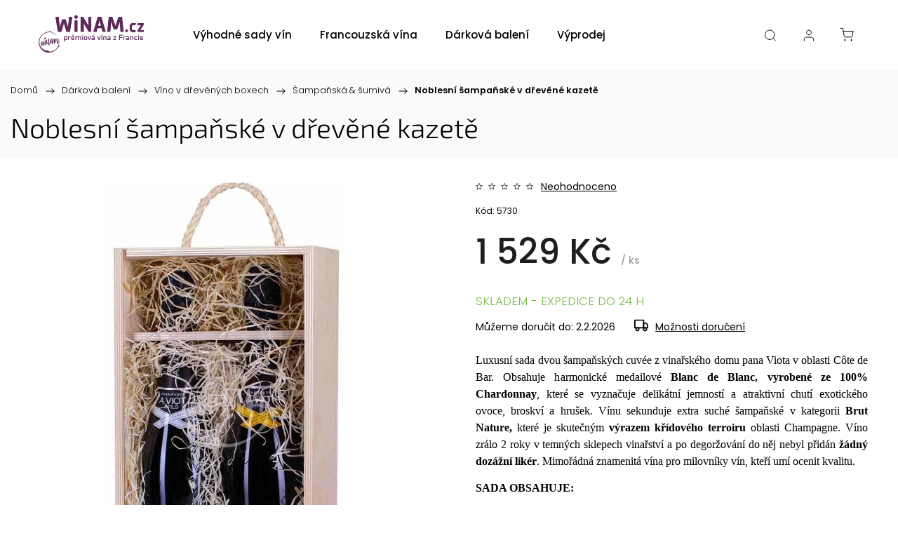

--- FILE ---
content_type: text/html; charset=utf-8
request_url: https://www.winam.cz/noblesni-sampanske-v-drevene-kazete/
body_size: 34777
content:
<!doctype html><html lang="cs" dir="ltr" class="header-background-dark external-fonts-loaded"><head><meta charset="utf-8" /><meta name="viewport" content="width=device-width,initial-scale=1" /><title>Noblesní šampaňská vína v dárkovém boxu | Šampaňské z Francie</title><link rel="preconnect" href="https://cdn.myshoptet.com" /><link rel="dns-prefetch" href="https://cdn.myshoptet.com" /><link rel="preload" href="https://cdn.myshoptet.com/prj/dist/master/cms/libs/jquery/jquery-1.11.3.min.js" as="script" /><link href="https://cdn.myshoptet.com/prj/dist/master/cms/templates/frontend_templates/shared/css/font-face/poppins.css" rel="stylesheet"><link href="https://cdn.myshoptet.com/prj/dist/master/cms/templates/frontend_templates/shared/css/font-face/exo-2.css" rel="stylesheet"><script>
dataLayer = [];
dataLayer.push({'shoptet' : {
    "pageId": 4581,
    "pageType": "productDetail",
    "currency": "CZK",
    "currencyInfo": {
        "decimalSeparator": ",",
        "exchangeRate": 1,
        "priceDecimalPlaces": 0,
        "symbol": "K\u010d",
        "symbolLeft": 0,
        "thousandSeparator": " "
    },
    "language": "cs",
    "projectId": 245369,
    "product": {
        "id": 5849,
        "guid": "3ba72b9e-2f7a-11ee-a0ce-32b888b76c62",
        "hasVariants": false,
        "codes": [
            {
                "code": 5730
            }
        ],
        "code": "5730",
        "name": "Noblesn\u00ed \u0161ampa\u0148sk\u00e9 v d\u0159ev\u011bn\u00e9 kazet\u011b",
        "appendix": "",
        "weight": 0,
        "currentCategory": "D\u00c1RKOV\u00c1 BALEN\u00cd V\u00cdN | D\u00c1RKOV\u00c9 SADY V\u00cdN | D\u0158EV\u011aN\u00c9 D\u00c1RKOV\u00c9 KAZETY S \u0160AMPA\u0147SK\u00ddM A \u0160UMIV\u00ddMI V\u00cdNY",
        "currentCategoryGuid": "bd9c2c83-1b1e-11ed-a84f-002590dc5efc",
        "defaultCategory": "D\u00c1RKOV\u00c1 BALEN\u00cd V\u00cdN | D\u00c1RKOV\u00c9 SADY V\u00cdN | D\u0158EV\u011aN\u00c9 D\u00c1RKOV\u00c9 KAZETY S \u0160AMPA\u0147SK\u00ddM A \u0160UMIV\u00ddMI V\u00cdNY",
        "defaultCategoryGuid": "bd9c2c83-1b1e-11ed-a84f-002590dc5efc",
        "currency": "CZK",
        "priceWithVat": 1529
    },
    "stocks": [
        {
            "id": "ext",
            "title": "Sklad",
            "isDeliveryPoint": 0,
            "visibleOnEshop": 1
        }
    ],
    "cartInfo": {
        "id": null,
        "freeShipping": false,
        "freeShippingFrom": 1000,
        "leftToFreeGift": {
            "formattedPrice": "0 K\u010d",
            "priceLeft": 0
        },
        "freeGift": false,
        "leftToFreeShipping": {
            "priceLeft": 1000,
            "dependOnRegion": 0,
            "formattedPrice": "1 000 K\u010d"
        },
        "discountCoupon": [],
        "getNoBillingShippingPrice": {
            "withoutVat": 0,
            "vat": 0,
            "withVat": 0
        },
        "cartItems": [],
        "taxMode": "ORDINARY"
    },
    "cart": [],
    "customer": {
        "priceRatio": 1,
        "priceListId": 1,
        "groupId": null,
        "registered": false,
        "mainAccount": false
    }
}});
</script>
<meta property="og:type" content="website"><meta property="og:site_name" content="winam.cz"><meta property="og:url" content="https://www.winam.cz/noblesni-sampanske-v-drevene-kazete/"><meta property="og:title" content="Noblesní šampaňská vína v dárkovém boxu | Šampaňské z Francie"><meta name="author" content="WiNAM.cz"><meta name="web_author" content="Shoptet.cz"><meta name="dcterms.rightsHolder" content="www.winam.cz"><meta name="robots" content="index,follow"><meta property="og:image" content="https://cdn.myshoptet.com/usr/www.winam.cz/user/shop/big/5849-2_luxusni-darkove-sampanske.jpg?68877f6c"><meta property="og:description" content="Hledáte nevšední dárek? | Darujte francouzské víno v dárkovém balení | Nejširší výběr dárkových vín | Kazety s šampaňským | Garance kvality na winam.cz"><meta name="description" content="Hledáte nevšední dárek? | Darujte francouzské víno v dárkovém balení | Nejširší výběr dárkových vín | Kazety s šampaňským | Garance kvality na winam.cz"><meta name="google-site-verification" content="136538266"><meta property="product:price:amount" content="1529"><meta property="product:price:currency" content="CZK"><style>:root {--color-primary: #660758;--color-primary-h: 309;--color-primary-s: 87%;--color-primary-l: 21%;--color-primary-hover: #660758;--color-primary-hover-h: 309;--color-primary-hover-s: 87%;--color-primary-hover-l: 21%;--color-secondary: #660758;--color-secondary-h: 309;--color-secondary-s: 87%;--color-secondary-l: 21%;--color-secondary-hover: #aa92a8;--color-secondary-hover-h: 305;--color-secondary-hover-s: 12%;--color-secondary-hover-l: 62%;--color-tertiary: #660758;--color-tertiary-h: 309;--color-tertiary-s: 87%;--color-tertiary-l: 21%;--color-tertiary-hover: #660758;--color-tertiary-hover-h: 309;--color-tertiary-hover-s: 87%;--color-tertiary-hover-l: 21%;--color-header-background: #660758;--template-font: "Poppins";--template-headings-font: "Exo 2";--header-background-url: none;--cookies-notice-background: #F8FAFB;--cookies-notice-color: #252525;--cookies-notice-button-hover: #27263f;--cookies-notice-link-hover: #3b3a5f;--templates-update-management-preview-mode-content: "Náhled aktualizací šablony je aktivní pro váš prohlížeč."}</style>
    <script>var shoptet = shoptet || {};</script>
    <script src="https://cdn.myshoptet.com/prj/dist/master/shop/dist/main-3g-header.js.05f199e7fd2450312de2.js"></script>
<!-- User include --><!-- service 1453(1067) html code header -->
<script src="https://ajax.googleapis.com/ajax/libs/webfont/1.6.26/webfont.js"></script>

<link rel="stylesheet" href="https://cdn.myshoptet.com/usr/shoptet.tomashlad.eu/user/documents/extras/carbon/animation-inits.css?v=0012">

<link rel="stylesheet" href="https://cdn.myshoptet.com/usr/shoptet.tomashlad.eu/user/documents/extras/carbon/bootstrap.min.css" />
<link rel="stylesheet" href="https://cdn.myshoptet.com/usr/shoptet.tomashlad.eu/user/documents/extras/carbon/jquery-ui.css" />
<link rel="stylesheet" href="https://cdn.myshoptet.com/usr/shoptet.tomashlad.eu/user/documents/extras/shoptet-font/font.css"/>
<link rel="stylesheet" href="https://cdn.myshoptet.com/usr/shoptet.tomashlad.eu/user/documents/extras/carbon/slick.css" />
<link rel="stylesheet" href="https://cdn.myshoptet.com/usr/shoptet.tomashlad.eu/user/documents/extras/carbon/animate.css">
<link rel="stylesheet" href="https://cdn.myshoptet.com/usr/shoptet.tomashlad.eu/user/documents/extras/carbon/screen.min.css?v=75">
<link rel="stylesheet" href="https://cdn.myshoptet.com/usr/shoptet.tomashlad.eu/user/documents/extras/carbon/scroll-animation.css?v=003">

<style>
.hp-ratings.container .ratings-list .votes-wrap .vote-wrap .vote-content, .products-block.products .product .p .name span {
-webkit-box-orient: vertical;
}
.hp-news .news-wrapper .news-item .text .description {
-webkit-box-orient: vertical;
}
#header .site-name {margin-top:0;}
pre {text-wrap: wrap;}
.price-final .no-display {display:none !important;}
.cart-table .p-name i.icon-gift {
float: left;
    margin-right: 5px;
    border-radius: 6px;
    padding: 2px 2px 3px 3px;
}
.advanced-parameter-inner img {border-radius:0;}
.wrong-template {
    text-align: center;
    padding: 30px;
    background: #000;
    color: #fff;
    font-size: 20px;
    position: fixed;
    width: 100%;
    height: 100%;
    z-index: 99999999;
    top: 0;
    left: 0;
    padding-top: 20vh;
}
.wrong-template span {
    display: block;
    font-size: 15px;
    margin-top: 25px;
    opacity: 0.7;
}
.wrong-template span a {color: #fff; text-decoration: underline;}
.advancedOrder__buttons {display: flex;align-items: center;justify-content: center;margin-top: 20px;margin-bottom: 20px;}
.advancedOrder__buttons .next-step-back {
    display: inline-block !important;
    line-height: 38px;
    padding: 0 15px;
    min-height: 38px;
    background: transparent;
    color: var(--color-primary) !important;
    font-size: 14px;
    border: 1px solid var(--color-primary);
    margin-right: 15px;
    font-family: var(--template-font);
    font-size: 14px;
    font-weight: 500;
    cursor: pointer;
}
.advancedOrder__buttons .next-step-back:hover {background: #f2f2f2;}
@media (max-width: 768px) {
.advancedOrder__buttons .next-step-back {margin: 0 auto}
}
@media (max-width: 480px) {
.cart-content .next-step .btn.next-step-back {
    text-align: center !important;
    justify-content: center;
    text-transform: uppercase;
}
}
img {height: auto;}
#productsTop img {object-fit:cover;}
.products-related .quantity {display:none;}
#otherInformation {display:block;}
.filter-section-custom-wrapper h4 span {margin-left: 70px;}
.carousel-inner {min-height:0 !important;}
.dotaz-hide {display: none !important;}
.cart-content .discount-coupon form input {font-size:13px;}
.cart-content input[type=checkbox]+label:before, .cart-content input[type=radio]+label:before {border-color:gray!important}
</style>

<!-- <link rel="stylesheet" href="https://cdn.myshoptet.com/usr/shoptet.tomashlad.eu/user/documents/extras/update1.css?v11"> -->
<!-- api 1453(1067) html code header -->
<script>
    var shoptetakTemplateSettings={"disableProductsAnimation":false,"useRoundingCorners":true,"disableAnimations":false,"hideCarouselSocials":false,"defaultArticlesImages":false,"useButtonsGradient":false,"useProductsCarousel":true,"productsHiddenPrices":false,"fullWidthCarousel":false,"moveBannersText":false,"moveParameters":true,"showListOfArticlesNews":true,"showShopRating":true,"showFavouriteCategories":true,"favouritesTestMode":false,"articlesTestMode":false,"urlOfTheArticleSection":{"cs":"https:\/\/www.winam.cz\/precetli-jsme-za-vas\/"}};

    const rootCarbon = document.documentElement;
    
    if(shoptetakTemplateSettings.useRoundingCorners){rootCarbon.classList.add("st-rounding-corners");}
    if(shoptetakTemplateSettings.disableProductsAnimation){rootCarbon.classList.add("st-disable-prod-anim");}
    if(shoptetakTemplateSettings.useButtonsGradient){rootCarbon.classList.add("st-buttons-gradient");}
    if(shoptetakTemplateSettings.fullWidthCarousel){rootCarbon.classList.add("st-wide-carousel");}
    if(shoptetakTemplateSettings.showListOfArticlesNews){rootCarbon.classList.add("st-show-articles");}
    if(shoptetakTemplateSettings.showShopRating){rootCarbon.classList.add("st-show-ratings");}
    if(shoptetakTemplateSettings.showFavouriteCategories){rootCarbon.classList.add("st-show-fav-cats");}
    if(shoptetakTemplateSettings.defaultArticlesImages){rootCarbon.classList.add("st-art-imgs-default");}
    if(shoptetakTemplateSettings.moveParameters){rootCarbon.classList.add("st-move-params");}
    if(shoptetakTemplateSettings.moveBannersText){rootCarbon.classList.add("st-move-banners-texts");}
    if(shoptetakTemplateSettings.disableAnimations){rootCarbon.classList.add("st-animations-disable");}
    if(shoptetakTemplateSettings.hideCarouselSocials){rootCarbon.classList.add("st-soc-hidden");}
</script>
<!-- api 1556(1155) html code header -->
<script>
    var shoptetakCopyDisableSettings={"rightClick":true,"textCopy":true,"imgCopy":true,"adminDisable":true,"productsTitlesDisable":false,"categoryDisable":false,"pagesDisable":false,"urlAddressOne":"","urlAddressTwo":"","urlAddressThree":"","urlAddressFour":"","urlAddressFive":""};

    const rootCopy = document.documentElement;
</script>

<!-- api 1612(1202) html code header -->
<script id='pixel-chaty' async='true' src='https://cdn.chaty.app/pixel.js?id=ha6r439r'></script>
<!-- service 1556(1155) html code header -->
<link rel="stylesheet" href="https://cdn.myshoptet.com/usr/shoptet.tomashlad.eu/user/documents/extras/copy-disable/screen.css?v=7">
<!-- service 1603(1193) html code header -->
<style>
.mobile .p-thumbnail:not(.highlighted):hover::before {
    opacity: 0 !important;
}
</style>
<!-- project html code header -->
<meta name="seznam-wmt" content="QVcwTjEVE3mAtJeX0nQR7h8DT3J30PJF" />
<meta name="msvalidate.01" content="3E26818E82725D84EDDE64F1510E7C60" />

<style>
/* ZÁKLADNÍ STYLY */
.intro-text {
    font-size: 16px;
    line-height: 1.7;
    margin-bottom: 25px;
    color: #333;
}

.section-title {
    font-size: 18px;
    font-weight: 700;
    color: #660759;
    margin: 30px 0 15px 0;
    padding-bottom: 8px;
    border-bottom: 3px solid #8B1874;
}

.benefits-title {
    font-size: 18px;
    font-weight: 700;
    color: #333;
    margin: 30px 0 15px 0;
}

/* WINE BOXES */
.wine-box {
    display: flex;
    justify-content: space-between;
    align-items: center;
    padding: 3px 20px;
    margin-bottom: 1px;
    border-radius: 8px;
    border-left: 5px solid;
    transition: all 0.3s ease;
}

.wine-box:hover {
    transform: translateX(5px);
    box-shadow: 0 2px 8px rgba(0,0,0,0.1);
}

.white-wine {
    background: #ffffff;
    border-left-color: #660759;
}

.rose-wine {
    background: #ffffff;
    border-left-color: #660759;
}

.red-wine {
    background: #ffffff;
    border-left-color: #660759;
}

.wine-type {
    font-weight: 700;
    font-size: 15px;
    min-width: 90px;
    color: #333;
}

.wine-name {
    flex-grow: 1;
    font-size: 14px;
    color: #666;
    padding: 0 15px;
}

.wine-price {
    font-weight: 700;
    font-size: 16px;
    color: #8B1874;
    white-space: nowrap;
}

/* PRICE HIGHLIGHT - cenový box */
.price-highlight {
    background: #ffffff;
    padding: 3px 20px;
    margin: 15px 0;
}

.price-row {
    display: flex;
    justify-content: space-between;
    align-items: center;
    padding: 3px 0;
    font-size: 15px;
    line-height: 1.2;
}

.price-row.main-price {
    border-top: 1px dashed #8B1874;
    border-bottom: 1px dashed #8B1874;
    margin: 5px 0;
    padding: 6px 0;
}

.old-price {
    text-decoration: line-through;
    color: #999;
    font-size: 16px;
}

.current-price {
    font-size: 20px;
    font-weight: 900;
    color: #8B1874;
    line-height: 1;
}

.save-amount {
    font-size: 20px;
    font-weight: 700;
    color: #2E7D32;
}

/* NADPISY H2 */
h2 {
    font-size: 22px;
    font-weight: 700;
    color: #660759;
    margin: 30px 0 8px 0;
    padding-bottom: 8px;
    border-bottom: 3px solid #660759;
}

/* GIFT BOX */
.gift-box {
    background: #ffffff;
    padding: 8px 25px;
    margin: 8px 0 20px 0;
}

.gift-item {
    padding: 4px 0 4px 30px;
    position: relative;
    font-size: 15px;
    color: #333;
    border-bottom: none;
    line-height: 1.1;
}

.gift-item:last-child {
    border-bottom: none;
    padding-bottom: 0;
}

.gift-item:first-child {
    padding-top: 2px;
}

.gift-item:before {
    content: "✴︎";
    position: absolute;
    left: 0;
    color: #660759;
    font-weight: bold;
    font-size: 20px;
}

.gift-bonus-item {
    margin-top: 10px;
    padding-top: 14px;
    padding-left: 30px;
    line-height: 1.4;
    position: relative;
}

.gift-bonus-item:after {
    content: "";
    position: absolute;
    top: 0;
    left: 1px;     
    right: -30px;    
    border-top: 1px dashed #8B1874;
}

.gift-bonus-item:before {
    content: "💡" !important;
    position: absolute;
    left: -5px !important;
    color: #F39C12 !important;
    font-size: 20px;
    z-index: 1;
}


/* WINE DESCRIPTION BOXES */
.wine-description-title {
    font-size: 20px;
    font-weight: 700;
    color: #660759;
    margin: 30px 0 20px 0;
    padding-bottom: 8px;
    border-bottom: 3px solid #660759;
}

.wine-description-box {
    background: linear-gradient(135deg, #f5eef9 0%, #fef9ff 100%) !important;
    border: 2px solid #660759 !important;
    border-radius: 12px !important;
    padding: 5px 25px 20px 25px !important;
    margin: 20px 0 !important;
}

.wine-name-title {
    font-size: 24px !important;
    font-weight: 700 !important;
    color: #660759 !important;
    margin: 0 !important;  /* Úplně žádný margin */
    padding: 25px 0 15px 0 !important;  /* Žádný padding shora */
    border-bottom: 2px solid #660759 !important;
}

/* NOVÝ KÓD - mezera pod názvem vína */
.wine-detail-row:first-of-type {
    padding-top: 20px !important;
}

/* WINE DETAIL ROW */
.wine-detail-row {
    display: grid;
    grid-template-columns: 30px 150px 1fr;
    gap: 10px;
    padding: 8px 0;
    font-size: 15px;
    line-height: 1.0;
    min-height: 40px;
    align-items: center;
}

.wine-icon {
    width: 24px;
    height: 24px;
    aspect-ratio: 1 / 1;
    display: block;
    object-fit: contain;
}

.wine-detail-row strong {
    color: #660759 !important;
    font-weight: 700 !important;
}

.wine-detail-row a {
    color: #660759;
    text-decoration: underline;
    font-weight: 600;
}

.wine-detail-row a:hover {
    color: #8B1874;
    text-decoration: none;
}

/* WINE TIP */
.wine-tip {
    background: #ffffff;
    border-left: 4px solid #660759;
    padding: 12px 15px;
    margin-top: 15px;
    border-radius: 6px;
    font-size: 15px;
}

.wine-tip strong {
    color: #660759;
}

/* RESPONZIVNÍ - mobil */
@media (max-width: 768px) {
    .wine-box {
        flex-direction: column;
        align-items: flex-start;
        gap: 5px;
    }
    
    .wine-name {
        padding: 5px 0;
    }
    
    .wine-price {
        align-self: flex-end;
    }
    
    .price-highlight {
        padding: 3px 15px;
    }
    
    .price-row {
        padding: 3px 0;
    }
    
    .price-row.main-price {
        margin: 5px 0;
        padding: 6px 0;
    }
    
    .current-price {
        font-size: 18px;
    }
    
    /* OPRAVENO: 3 sloupce i na mobilu */
    .wine-detail-row {
        grid-template-columns: 24px 120px 1fr;  /* ikona | label | text */
        gap: 8px;
        font-size: 14px;  /* Menší font na mobilu */
    }
    
    .wine-name-title {
        font-size: 20px !important;  /* Menší nadpis na mobilu */
    }
    
    .wine-description-box {
        padding: 5px 15px 15px 15px !important;  /* Menší padding na mobilu */
    }
}

.p-detail .p-image {
    position: relative;
    width: 100%;
    min-height: 400px;
}

.p-detail .p-image img,
.p-detail .p-image .mousestrap {
    aspect-ratio: 1 / 1;
    width: 100% !important;
    height: auto;
    display: block;
    object-fit: contain;
}

.p-detail .p-image img[style*="background-image"],
.p-detail .p-image .mousestrap[style*="background-image"] {
    background: linear-gradient(135deg, #f5eef9 0%, #fef9ff 100%) !important;
    border: 1px solid #e0e0e0;
}

@media (max-width: 768px) {
    .p-detail .p-image {
        min-height: 300px;
    }
}

.p-thumbnails img {
    aspect-ratio: 1 / 1;
    width: 100%;
    height: auto;
    object-fit: contain;
}

</style>
<!-- /User include --><link rel="shortcut icon" href="/favicon.ico" type="image/x-icon" /><link rel="canonical" href="https://www.winam.cz/noblesni-sampanske-v-drevene-kazete/" /><style>/* custom background */@media (min-width: 992px) {body {background-position: top center;background-repeat: no-repeat;background-attachment: fixed;}}</style>    <!-- Global site tag (gtag.js) - Google Analytics -->
    <script async src="https://www.googletagmanager.com/gtag/js?id=G-4B798P490N"></script>
    <script>
        
        window.dataLayer = window.dataLayer || [];
        function gtag(){dataLayer.push(arguments);}
        

        
        gtag('js', new Date());

                gtag('config', 'UA-139465357-1', { 'groups': "UA" });
        
                gtag('config', 'G-4B798P490N', {"groups":"GA4","send_page_view":false,"content_group":"productDetail","currency":"CZK","page_language":"cs"});
        
                gtag('config', 'AW-678905376');
        
        
        
        
        
                    gtag('event', 'page_view', {"send_to":"GA4","page_language":"cs","content_group":"productDetail","currency":"CZK"});
        
                gtag('set', 'currency', 'CZK');

        gtag('event', 'view_item', {
            "send_to": "UA",
            "items": [
                {
                    "id": "5730",
                    "name": "Noblesn\u00ed \u0161ampa\u0148sk\u00e9 v d\u0159ev\u011bn\u00e9 kazet\u011b",
                    "category": "D\u00c1RKOV\u00c1 BALEN\u00cd V\u00cdN \/ D\u00c1RKOV\u00c9 SADY V\u00cdN \/ D\u0158EV\u011aN\u00c9 D\u00c1RKOV\u00c9 KAZETY S \u0160AMPA\u0147SK\u00ddM A \u0160UMIV\u00ddMI V\u00cdNY",
                                                            "price": 1264
                }
            ]
        });
        
        
        
        
        
                    gtag('event', 'view_item', {"send_to":"GA4","page_language":"cs","content_group":"productDetail","value":1264,"currency":"CZK","items":[{"item_id":"5730","item_name":"Noblesn\u00ed \u0161ampa\u0148sk\u00e9 v d\u0159ev\u011bn\u00e9 kazet\u011b","item_category":"D\u00c1RKOV\u00c1 BALEN\u00cd V\u00cdN","item_category2":"D\u00c1RKOV\u00c9 SADY V\u00cdN","item_category3":"D\u0158EV\u011aN\u00c9 D\u00c1RKOV\u00c9 KAZETY S \u0160AMPA\u0147SK\u00ddM A \u0160UMIV\u00ddMI V\u00cdNY","price":1264,"quantity":1,"index":0}]});
        
        
        
        
        
        
        
        document.addEventListener('DOMContentLoaded', function() {
            if (typeof shoptet.tracking !== 'undefined') {
                for (var id in shoptet.tracking.bannersList) {
                    gtag('event', 'view_promotion', {
                        "send_to": "UA",
                        "promotions": [
                            {
                                "id": shoptet.tracking.bannersList[id].id,
                                "name": shoptet.tracking.bannersList[id].name,
                                "position": shoptet.tracking.bannersList[id].position
                            }
                        ]
                    });
                }
            }

            shoptet.consent.onAccept(function(agreements) {
                if (agreements.length !== 0) {
                    console.debug('gtag consent accept');
                    var gtagConsentPayload =  {
                        'ad_storage': agreements.includes(shoptet.config.cookiesConsentOptPersonalisation)
                            ? 'granted' : 'denied',
                        'analytics_storage': agreements.includes(shoptet.config.cookiesConsentOptAnalytics)
                            ? 'granted' : 'denied',
                                                                                                'ad_user_data': agreements.includes(shoptet.config.cookiesConsentOptPersonalisation)
                            ? 'granted' : 'denied',
                        'ad_personalization': agreements.includes(shoptet.config.cookiesConsentOptPersonalisation)
                            ? 'granted' : 'denied',
                        };
                    console.debug('update consent data', gtagConsentPayload);
                    gtag('consent', 'update', gtagConsentPayload);
                    dataLayer.push(
                        { 'event': 'update_consent' }
                    );
                }
            });
        });
    </script>
</head><body class="desktop id-4581 in-sampanske-v-darkove-kazete template-11 type-product type-detail one-column-body columns-mobile-2 columns-4 blank-mode blank-mode-css ums_forms_redesign--off ums_a11y_category_page--on ums_discussion_rating_forms--off ums_flags_display_unification--on ums_a11y_login--on mobile-header-version-1">
        <div id="fb-root"></div>
        <script>
            window.fbAsyncInit = function() {
                FB.init({
                    autoLogAppEvents : true,
                    xfbml            : true,
                    version          : 'v24.0'
                });
            };
        </script>
        <script async defer crossorigin="anonymous" src="https://connect.facebook.net/cs_CZ/sdk.js#xfbml=1&version=v24.0"></script><a href="#content" class="skip-link sr-only">Přejít na obsah</a><div class="overall-wrapper"><div class="user-action"><div class="container">
    <div class="user-action-in">
                    <div id="login" class="user-action-login popup-widget login-widget" role="dialog" aria-labelledby="loginHeading">
        <div class="popup-widget-inner">
                            <h2 id="loginHeading">Přihlášení k vašemu účtu</h2><div id="customerLogin"><form action="/action/Customer/Login/" method="post" id="formLoginIncluded" class="csrf-enabled formLogin" data-testid="formLogin"><input type="hidden" name="referer" value="" /><div class="form-group"><div class="input-wrapper email js-validated-element-wrapper no-label"><input type="email" name="email" class="form-control" autofocus placeholder="E-mailová adresa (např. jan@novak.cz)" data-testid="inputEmail" autocomplete="email" required /></div></div><div class="form-group"><div class="input-wrapper password js-validated-element-wrapper no-label"><input type="password" name="password" class="form-control" placeholder="Heslo" data-testid="inputPassword" autocomplete="current-password" required /><span class="no-display">Nemůžete vyplnit toto pole</span><input type="text" name="surname" value="" class="no-display" /></div></div><div class="form-group"><div class="login-wrapper"><button type="submit" class="btn btn-secondary btn-text btn-login" data-testid="buttonSubmit">Přihlásit se</button><div class="password-helper"><a href="/registrace/" data-testid="signup" rel="nofollow">Nová registrace</a><a href="/klient/zapomenute-heslo/" rel="nofollow">Zapomenuté heslo</a></div></div></div><div class="social-login-buttons"><div class="social-login-buttons-divider"><span>nebo</span></div><div class="form-group"><a href="/action/Social/login/?provider=Facebook" class="login-btn facebook" rel="nofollow"><span class="login-facebook-icon"></span><strong>Přihlásit se přes Facebook</strong></a></div><div class="form-group"><a href="/action/Social/login/?provider=Google" class="login-btn google" rel="nofollow"><span class="login-google-icon"></span><strong>Přihlásit se přes Google</strong></a></div></div></form>
</div>                    </div>
    </div>

                            <div id="cart-widget" class="user-action-cart popup-widget cart-widget loader-wrapper" data-testid="popupCartWidget" role="dialog" aria-hidden="true">
    <div class="popup-widget-inner cart-widget-inner place-cart-here">
        <div class="loader-overlay">
            <div class="loader"></div>
        </div>
    </div>

    <div class="cart-widget-button">
        <a href="/kosik/" class="btn btn-conversion" id="continue-order-button" rel="nofollow" data-testid="buttonNextStep">Pokračovat do košíku</a>
    </div>
</div>
            </div>
</div>
</div><div class="top-navigation-bar" data-testid="topNavigationBar">

    <div class="container">

        <div class="top-navigation-contacts">
            <strong>Zákaznická podpora:</strong><a href="mailto:info@winam.cz" class="project-email" data-testid="contactboxEmail"><span>info@winam.cz</span></a>        </div>

                            <div class="top-navigation-menu">
                <div class="top-navigation-menu-trigger"></div>
                <ul class="top-navigation-bar-menu">
                                            <li class="top-navigation-menu-item-3074">
                            <a href="/sleva-na-prvni-nakup/" target="blank">Dárek za vaši registraci</a>
                        </li>
                                            <li class="top-navigation-menu-item-4408">
                            <a href="/garance-kvality/" target="blank">Garance kvality WiNAM.cz</a>
                        </li>
                                            <li class="top-navigation-menu-item-3086">
                            <a href="/rychla-doprava-flexibilni-misto-dodani/" target="blank">Bezpečná doprava</a>
                        </li>
                                            <li class="top-navigation-menu-item-691">
                            <a href="/podminky-ochrany-osobnich-udaju/" target="blank">Ochrana osobních údajů</a>
                        </li>
                                            <li class="top-navigation-menu-item-39">
                            <a href="/obchodni-podminky/" target="blank">Obchodní podmínky</a>
                        </li>
                                            <li class="top-navigation-menu-item-3092">
                            <a href="/rychly-kontakt/" target="blank">Kontakt</a>
                        </li>
                                            <li class="top-navigation-menu-item--6">
                            <a href="/napiste-nam/" target="blank">Napište nám</a>
                        </li>
                                    </ul>
                <ul class="top-navigation-bar-menu-helper"></ul>
            </div>
        
        <div class="top-navigation-tools">
            <div class="responsive-tools">
                <a href="#" class="toggle-window" data-target="search" aria-label="Hledat" data-testid="linkSearchIcon"></a>
                                                            <a href="#" class="toggle-window" data-target="login"></a>
                                                    <a href="#" class="toggle-window" data-target="navigation" aria-label="Menu" data-testid="hamburgerMenu"></a>
            </div>
                        <button class="top-nav-button top-nav-button-login toggle-window" type="button" data-target="login" aria-haspopup="dialog" aria-controls="login" aria-expanded="false" data-testid="signin"><span>Přihlášení</span></button>        </div>

    </div>

</div>
<header id="header"><div class="container navigation-wrapper">
    <div class="header-top">
        <div class="site-name-wrapper">
            <div class="site-name"><a href="/" data-testid="linkWebsiteLogo"><img src="https://cdn.myshoptet.com/usr/www.winam.cz/user/logos/winam_logo_s_claimem_288.jpg" alt="WiNAM.cz" fetchpriority="low" /></a></div>        </div>
        <div class="search" itemscope itemtype="https://schema.org/WebSite">
            <meta itemprop="headline" content="DŘEVĚNÉ DÁRKOVÉ KAZETY S ŠAMPAŇSKÝM A ŠUMIVÝMI VÍNY"/><meta itemprop="url" content="https://www.winam.cz"/><meta itemprop="text" content="Hledáte nevšední dárek? | Darujte francouzské víno v dárkovém balení | Nejširší výběr dárkových vín | Kazety s šampaňským | Garance kvality na winam.cz"/>            <form action="/action/ProductSearch/prepareString/" method="post"
    id="formSearchForm" class="search-form compact-form js-search-main"
    itemprop="potentialAction" itemscope itemtype="https://schema.org/SearchAction" data-testid="searchForm">
    <fieldset>
        <meta itemprop="target"
            content="https://www.winam.cz/vyhledavani/?string={string}"/>
        <input type="hidden" name="language" value="cs"/>
        
            
<input
    type="search"
    name="string"
        class="query-input form-control search-input js-search-input"
    placeholder="Napište, co hledáte"
    autocomplete="off"
    required
    itemprop="query-input"
    aria-label="Vyhledávání"
    data-testid="searchInput"
>
            <button type="submit" class="btn btn-default" data-testid="searchBtn">Hledat</button>
        
    </fieldset>
</form>
        </div>
        <div class="navigation-buttons">
                
    <a href="/kosik/" class="btn btn-icon toggle-window cart-count" data-target="cart" data-hover="true" data-redirect="true" data-testid="headerCart" rel="nofollow" aria-haspopup="dialog" aria-expanded="false" aria-controls="cart-widget">
        
                <span class="sr-only">Nákupní košík</span>
        
            <span class="cart-price visible-lg-inline-block" data-testid="headerCartPrice">
                                    Prázdný košík                            </span>
        
    
            </a>
        </div>
    </div>
    <nav id="navigation" aria-label="Hlavní menu" data-collapsible="true"><div class="navigation-in menu"><ul class="menu-level-1" role="menubar" data-testid="headerMenuItems"><li class="menu-item-3356" role="none"><a href="/vina-akce/" data-testid="headerMenuItem" role="menuitem" aria-expanded="false"><b>Výhodné sady vín</b></a></li>
<li class="menu-item-3362" role="none"><a href="/francouzska-vina/" data-testid="headerMenuItem" role="menuitem" aria-expanded="false"><b>Francouzská vína</b></a></li>
<li class="menu-item-3305" role="none"><a href="/darkova-vina/" data-testid="headerMenuItem" role="menuitem" aria-expanded="false"><b>Dárková balení</b></a></li>
<li class="menu-item-5219" role="none"><a href="/velky-vyprodej-vin/" data-testid="headerMenuItem" role="menuitem" aria-expanded="false"><b>Výprodej vín</b></a></li>
<li class="menu-item-5222" role="none"><a href="/francouzske-delikatesy/" data-testid="headerMenuItem" role="menuitem" aria-expanded="false"><b>Delikatesy</b></a></li>
<li class="menu-item-4839" role="none"><a href="/vino-pro-firmy/" data-testid="headerMenuItem" role="menuitem" aria-expanded="false"><b>Firemní dárky</b></a></li>
<li class="menu-item-5270" role="none"><a href="/artofmarcela/" data-testid="headerMenuItem" role="menuitem" aria-expanded="false"><b>Ilustrace, kalendáře</b></a></li>
<li class="menu-item-3695" role="none"><a href="/zajimavosti-o-vine/" data-testid="headerMenuItem" role="menuitem" aria-expanded="false"><b>Vše o víně</b></a></li>
<li class="menu-item-3092" role="none"><a href="/rychly-kontakt/" target="blank" data-testid="headerMenuItem" role="menuitem" aria-expanded="false"><b>Kontakt</b></a></li>
</ul>
    <ul class="navigationActions" role="menu">
                            <li role="none">
                                    <a href="/login/?backTo=%2Fnoblesni-sampanske-v-drevene-kazete%2F" rel="nofollow" data-testid="signin" role="menuitem"><span>Přihlášení</span></a>
                            </li>
                        </ul>
</div><span class="navigation-close"></span></nav><div class="menu-helper" data-testid="hamburgerMenu"><span>Více</span></div>
</div></header><!-- / header -->


                    <div class="container breadcrumbs-wrapper">
            <div class="breadcrumbs navigation-home-icon-wrapper" itemscope itemtype="https://schema.org/BreadcrumbList">
                                                                            <span id="navigation-first" data-basetitle="WiNAM.cz" itemprop="itemListElement" itemscope itemtype="https://schema.org/ListItem">
                <a href="/" itemprop="item" class="navigation-home-icon"><span class="sr-only" itemprop="name">Domů</span></a>
                <span class="navigation-bullet">/</span>
                <meta itemprop="position" content="1" />
            </span>
                                <span id="navigation-1" itemprop="itemListElement" itemscope itemtype="https://schema.org/ListItem">
                <a href="/darkova-vina/" itemprop="item" data-testid="breadcrumbsSecondLevel"><span itemprop="name">Dárková balení</span></a>
                <span class="navigation-bullet">/</span>
                <meta itemprop="position" content="2" />
            </span>
                                <span id="navigation-2" itemprop="itemListElement" itemscope itemtype="https://schema.org/ListItem">
                <a href="/darkove-vino-v-drevenem-obalu/" itemprop="item" data-testid="breadcrumbsSecondLevel"><span itemprop="name">Víno v dřevěných boxech</span></a>
                <span class="navigation-bullet">/</span>
                <meta itemprop="position" content="3" />
            </span>
                                <span id="navigation-3" itemprop="itemListElement" itemscope itemtype="https://schema.org/ListItem">
                <a href="/sampanske-v-darkove-kazete/" itemprop="item" data-testid="breadcrumbsSecondLevel"><span itemprop="name">Šampaňská &amp; šumivá</span></a>
                <span class="navigation-bullet">/</span>
                <meta itemprop="position" content="4" />
            </span>
                                            <span id="navigation-4" itemprop="itemListElement" itemscope itemtype="https://schema.org/ListItem" data-testid="breadcrumbsLastLevel">
                <meta itemprop="item" content="https://www.winam.cz/noblesni-sampanske-v-drevene-kazete/" />
                <meta itemprop="position" content="5" />
                <span itemprop="name" data-title="Noblesní šampaňské v dřevěné kazetě">Noblesní šampaňské v dřevěné kazetě <span class="appendix"></span></span>
            </span>
            </div>
        </div>
    
<div id="content-wrapper" class="container content-wrapper">
    
    <div class="content-wrapper-in">
                <main id="content" class="content wide">
                            
<div class="p-detail" itemscope itemtype="https://schema.org/Product">

    
    <meta itemprop="name" content="Noblesní šampaňské v dřevěné kazetě" />
    <meta itemprop="category" content="Úvodní stránka &gt; Dárková balení &gt; Víno v dřevěných boxech &gt; Šampaňská &amp;amp; šumivá &gt; Noblesní šampaňské v dřevěné kazetě" />
    <meta itemprop="url" content="https://www.winam.cz/noblesni-sampanske-v-drevene-kazete/" />
    <meta itemprop="image" content="https://cdn.myshoptet.com/usr/www.winam.cz/user/shop/big/5849-2_luxusni-darkove-sampanske.jpg?68877f6c" />
            <meta itemprop="description" content="Luxusní sada dvou šampaňských cuvée z vinařského domu pana Viota v oblasti Côte de Bar. Obsahuje harmonické medailové Blanc de Blanc, vyrobené ze 100% Chardonnay, které se vyznačuje delikátní jemností a atraktivní chutí exotického ovoce, broskví a hrušek. Vínu sekunduje extra suché šampaňské v kategorii Brut Nature, které je skutečným výrazem křídového terroiru oblasti Champagne. Víno zrálo 2 roky v temných sklepech vinařství a po degoržování do něj nebyl přidán žádný dozážní likér. Mimořádná znamenitá vína pro milovníky vín, kteří umí ocenit kvalitu.
SADA OBSAHUJE:
1x Champagne A. Viot &amp; Fils - Prestige, 100% Chardonnay
1x Champagne A. Viot &amp; Fils - Brut Nature - Zéro Dosage
1x Dárková dřevěná kazeta se skleněným průhledem
 



NAŠE SLUŽBY PRO VÁS:


    Dárkový celofán za 1 Kč


    Dárkový papír


    Luxusní dekorace


    Kartičky s blahopřáním 


   Úpravy dárků na přání 


 






VÍCE INFORMACÍ:


   O regionu Champagne


    Mapa Champagne


    9 důvodů pro WiNAM.CZ


    Bezpečná přeprava


    Zeptejte se nás



 
 
 
 
 
 " />
                                            
        <div class="p-detail-inner">

        <div class="p-detail-inner-header">
            <h1>
                  Noblesní šampaňské v dřevěné kazetě            </h1>

                <span class="p-code">
        <span class="p-code-label">Kód:</span>
                    <span>5730</span>
            </span>
        </div>

        <form action="/action/Cart/addCartItem/" method="post" id="product-detail-form" class="pr-action csrf-enabled" data-testid="formProduct">

            <meta itemprop="productID" content="5849" /><meta itemprop="identifier" content="3ba72b9e-2f7a-11ee-a0ce-32b888b76c62" /><meta itemprop="sku" content="5730" /><span itemprop="offers" itemscope itemtype="https://schema.org/Offer"><link itemprop="availability" href="https://schema.org/InStock" /><meta itemprop="url" content="https://www.winam.cz/noblesni-sampanske-v-drevene-kazete/" /><meta itemprop="price" content="1529.00" /><meta itemprop="priceCurrency" content="CZK" /><link itemprop="itemCondition" href="https://schema.org/NewCondition" /></span><input type="hidden" name="productId" value="5849" /><input type="hidden" name="priceId" value="7685" /><input type="hidden" name="language" value="cs" />

            <div class="row product-top">

                <div class="col-xs-12">

                    <div class="p-detail-info">
                        
                                    <div class="stars-wrapper">
            
<span class="stars star-list">
                                                <a class="star star-off show-tooltip show-ratings" title="    Hodnocení:
            Neohodnoceno    "
                   href="#ratingTab" data-toggle="tab" data-external="1" data-force-scroll="1"></a>
                    
                                                <a class="star star-off show-tooltip show-ratings" title="    Hodnocení:
            Neohodnoceno    "
                   href="#ratingTab" data-toggle="tab" data-external="1" data-force-scroll="1"></a>
                    
                                                <a class="star star-off show-tooltip show-ratings" title="    Hodnocení:
            Neohodnoceno    "
                   href="#ratingTab" data-toggle="tab" data-external="1" data-force-scroll="1"></a>
                    
                                                <a class="star star-off show-tooltip show-ratings" title="    Hodnocení:
            Neohodnoceno    "
                   href="#ratingTab" data-toggle="tab" data-external="1" data-force-scroll="1"></a>
                    
                                                <a class="star star-off show-tooltip show-ratings" title="    Hodnocení:
            Neohodnoceno    "
                   href="#ratingTab" data-toggle="tab" data-external="1" data-force-scroll="1"></a>
                    
    </span>
            <a class="stars-label" href="#ratingTab" data-toggle="tab" data-external="1" data-force-scroll="1">
                                Neohodnoceno                    </a>
        </div>
    
                        
                    </div>

                </div>

                <div class="col-xs-12 col-lg-6 p-image-wrapper">

                    
                    <div class="p-image" style="" data-testid="mainImage">

                        

    


                        

<a href="https://cdn.myshoptet.com/usr/www.winam.cz/user/shop/big/5849-2_luxusni-darkove-sampanske.jpg?68877f6c" class="p-main-image cloud-zoom" data-href="https://cdn.myshoptet.com/usr/www.winam.cz/user/shop/orig/5849-2_luxusni-darkove-sampanske.jpg?68877f6c"><img src="https://cdn.myshoptet.com/usr/www.winam.cz/user/shop/big/5849-2_luxusni-darkove-sampanske.jpg?68877f6c" alt="Luxusní dárkové šampaňské" width="1024" height="1024"  fetchpriority="high" />
</a>                    </div>

                    
    <div class="p-thumbnails-wrapper">

        <div class="p-thumbnails">

            <div class="p-thumbnails-inner">

                <div>
                                                                                        <a href="https://cdn.myshoptet.com/usr/www.winam.cz/user/shop/big/5849-2_luxusni-darkove-sampanske.jpg?68877f6c" class="p-thumbnail highlighted">
                            <img src="data:image/svg+xml,%3Csvg%20width%3D%22100%22%20height%3D%22100%22%20xmlns%3D%22http%3A%2F%2Fwww.w3.org%2F2000%2Fsvg%22%3E%3C%2Fsvg%3E" alt="Luxusní dárkové šampaňské" width="100" height="100"  data-src="https://cdn.myshoptet.com/usr/www.winam.cz/user/shop/related/5849-2_luxusni-darkove-sampanske.jpg?68877f6c" fetchpriority="low" />
                        </a>
                        <a href="https://cdn.myshoptet.com/usr/www.winam.cz/user/shop/big/5849-2_luxusni-darkove-sampanske.jpg?68877f6c" class="cbox-gal" data-gallery="lightbox[gallery]" data-alt="Luxusní dárkové šampaňské"></a>
                                                                    <a href="https://cdn.myshoptet.com/usr/www.winam.cz/user/shop/big/5849-3_prave-sampanske-jako-darek.jpg?68877f6c" class="p-thumbnail">
                            <img src="data:image/svg+xml,%3Csvg%20width%3D%22100%22%20height%3D%22100%22%20xmlns%3D%22http%3A%2F%2Fwww.w3.org%2F2000%2Fsvg%22%3E%3C%2Fsvg%3E" alt="Pravé šampaňské jako dárek" width="100" height="100"  data-src="https://cdn.myshoptet.com/usr/www.winam.cz/user/shop/related/5849-3_prave-sampanske-jako-darek.jpg?68877f6c" fetchpriority="low" />
                        </a>
                        <a href="https://cdn.myshoptet.com/usr/www.winam.cz/user/shop/big/5849-3_prave-sampanske-jako-darek.jpg?68877f6c" class="cbox-gal" data-gallery="lightbox[gallery]" data-alt="Pravé šampaňské jako dárek"></a>
                                                                    <a href="https://cdn.myshoptet.com/usr/www.winam.cz/user/shop/big/5849-4_sampanske-chardonnay.jpg?68877f6c" class="p-thumbnail">
                            <img src="data:image/svg+xml,%3Csvg%20width%3D%22100%22%20height%3D%22100%22%20xmlns%3D%22http%3A%2F%2Fwww.w3.org%2F2000%2Fsvg%22%3E%3C%2Fsvg%3E" alt="Šampaňské Chardonnay" width="100" height="100"  data-src="https://cdn.myshoptet.com/usr/www.winam.cz/user/shop/related/5849-4_sampanske-chardonnay.jpg?68877f6c" fetchpriority="low" />
                        </a>
                        <a href="https://cdn.myshoptet.com/usr/www.winam.cz/user/shop/big/5849-4_sampanske-chardonnay.jpg?68877f6c" class="cbox-gal" data-gallery="lightbox[gallery]" data-alt="Šampaňské Chardonnay"></a>
                                    </div>

            </div>

            <a href="#" class="thumbnail-prev"></a>
            <a href="#" class="thumbnail-next"></a>

        </div>

    </div>


                </div>

                <div class="col-xs-12 col-lg-6 p-info-wrapper">

                    
                    
                        <div class="p-final-price-wrapper">

                                                                                    <strong class="price-final" data-testid="productCardPrice">
            <span class="price-final-holder">
                1 529 Kč
    
    
        <span class="pr-list-unit">
            /&nbsp;ks
    </span>
        </span>
    </strong>
                                                            <span class="price-measure">
                    
                        </span>
                            

                        </div>

                    
                    
                                                                                    <div class="availability-value" title="Dostupnost">
                                    

    
    <span class="availability-label" style="color: #77bb41" data-testid="labelAvailability">
                    <span class="show-tooltip acronym" title="Zboží je skladem - expedujeme každý pracovní den v 7.00 hod">
                Skladem - expedice do 24 h
            </span>
            </span>
    
                                </div>
                                                    
                        <table class="detail-parameters">
                            <tbody>
                            
                            
                            
                                                            <tr>
                                    <th colspan="2">
                                        <span class="delivery-time-label">Můžeme doručit do:</span>
                                                                    <div class="delivery-time" data-testid="deliveryTime">
                <span class="show-tooltip acronym" title="Objednávky došlé do 18.hodiny jsou expedovány a převezeny na depo přepravce následující pracovní den. Další den pak přepravce doručí 99% zásilek.">
            2.2.2026
        </span>
    </div>
                                                                                                        <a href="/noblesni-sampanske-v-drevene-kazete:moznosti-dopravy/" class="shipping-options">Možnosti doručení</a>
                                                                                </th>
                                </tr>
                                                                                    </tbody>
                        </table>

                                                                            
                            <div class="add-to-cart" data-testid="divAddToCart">
                
<span class="quantity">
    <span
        class="increase-tooltip js-increase-tooltip"
        data-trigger="manual"
        data-container="body"
        data-original-title="Není možné zakoupit více než 9999 ks."
        aria-hidden="true"
        role="tooltip"
        data-testid="tooltip">
    </span>

    <span
        class="decrease-tooltip js-decrease-tooltip"
        data-trigger="manual"
        data-container="body"
        data-original-title="Minimální množství, které lze zakoupit, je 1 ks."
        aria-hidden="true"
        role="tooltip"
        data-testid="tooltip">
    </span>
    <label>
        <input
            type="number"
            name="amount"
            value="1"
            class="amount"
            autocomplete="off"
            data-decimals="0"
                        step="1"
            min="1"
            max="9999"
            aria-label="Množství"
            data-testid="cartAmount"/>
    </label>

    <button
        class="increase"
        type="button"
        aria-label="Zvýšit množství o 1"
        data-testid="increase">
            <span class="increase__sign">&plus;</span>
    </button>

    <button
        class="decrease"
        type="button"
        aria-label="Snížit množství o 1"
        data-testid="decrease">
            <span class="decrease__sign">&minus;</span>
    </button>
</span>
                    
    <button type="submit" class="btn btn-lg btn-conversion add-to-cart-button" data-testid="buttonAddToCart" aria-label="Přidat do košíku Noblesní šampaňské v dřevěné kazetě">Přidat do košíku</button>

            </div>
                    
                    
                    

                                            <div class="p-short-description" data-testid="productCardShortDescr">
                            <div style="text-align: justify;"><span style="font-family: verdana, geneva; font-size: 12pt;"><span face="Poppins, sans-serif" size="4">Luxusní sada dvou šampaňských cuvée z vinařského domu pana Viota v oblasti Côte de Bar. Obsahuje h</span>armonické medailové <strong>Blanc de Blanc, vyrobené ze 100% Chardonnay</strong>, které se vyznačuje delikátní jemností a atraktivní chutí exotického ovoce, broskví a hrušek. Vínu sekunduje extra suché šampaňské v kategorii<strong> Brut Nature, </strong>které je skutečným <strong>výrazem křídového terroiru</strong> oblasti Champagne. Víno zrálo 2 roky v temných sklepech vinařství a po degoržování do něj nebyl přidán <strong>žádný dozážní likér</strong>. Mimořádná znamenitá vína pro milovníky vín, kteří umí ocenit kvalitu.</span></div>
<p><span style="font-size: 12pt; font-family: verdana, geneva;"><strong>SADA OBSAHUJE:</strong></span></p>
<div><span style="font-size: 12pt; font-family: verdana, geneva; color: #660758;"><strong><a style="color: #660758;" href="/champagne-a--viot-fils-prestige--100--chardonnay/"><span style="font-size: 11pt;"><strong>1x Champagne A. Viot & Fils - Prestige, 100% Chardonnay</strong></span></a></strong></span></div>
<div><span style="font-size: 11pt; font-family: verdana, geneva; color: #660758;"><strong><a style="color: #660758;" href="/champagne-zero-dosage/"><strong>1x Champagne A. Viot & Fils - Brut Nature - Zéro Dosage</strong></a></strong></span></div>
<div><span style="font-size: 11pt; font-family: verdana, geneva;"><meta charset="UTF-8" /><meta charset="UTF-8" />1x Dárková dřevěná kazeta se skleněným průhledem</span></div>
<div> </div>
<table style="float: left; width: 263.738953px; height: 156px;">
<tbody>
<tr style="height: 40px; text-align: center;">
<td style="width: 379.738953px; height: 40px; text-align: left; vertical-align: middle;" scope="row"><span style="font-size: 12pt;"><strong><span style="font-family: verdana, geneva; color: #000000;">NAŠE SLUŽBY PRO VÁS:</span></strong></span></td>
</tr>
<tr style="height: 20px; text-align: center;">
<td style="width: 379.738953px; height: 20px; vertical-align: middle; text-align: left;" scope="row"><span style="font-family: verdana, geneva; font-size: 10pt; color: #660759;"> <a style="color: #660759;" href="/zabalime-vas-darek/"><img src='https://cdn.myshoptet.com/usr/www.winam.cz/user/documents/upload/mceclip4-15.png?1672993448' /></a>   <a style="color: #660759;" href="/zabalime-vas-darek/"><strong>Dárkový celofán za 1 Kč</strong></a></span></td>
</tr>
<tr style="height: 20px; text-align: center;">
<td style="width: 379.738953px; height: 20px; vertical-align: middle; text-align: left;" scope="row"><span style="font-family: verdana, geneva; font-size: 10pt; color: #660759;"> <a style="color: #660759;" href="/darkovy-papir/"><img src='https://cdn.myshoptet.com/usr/www.winam.cz/user/documents/upload/mceclip2-20.png?1619124655' /></a><strong>   <span style="color: #660759;"><a style="color: #660759;" href="/darkovy-papir/"><strong>Dárkový papír</strong></a></span></strong></span></td>
</tr>
<tr style="height: 18.522034px; text-align: center;">
<td style="width: 379.738953px; height: 18.522034px; vertical-align: middle; text-align: left;" scope="row"><span style="font-family: verdana, geneva; font-size: 10pt; color: #660759;"> <a style="color: #660759;" href="/luxusni-darkove-dekorace/"><img src='https://cdn.myshoptet.com/usr/www.winam.cz/user/documents/upload/mceclip17-1.png?1672995702' /></a><strong>   <span style="color: #660759;"><a style="color: #660759;" href="/luxusni-darkove-dekorace/"><strong>Luxusní dekorace</strong></a></span></strong></span></td>
</tr>
<tr style="height: 20px; text-align: center;">
<td style="width: 379.738953px; height: 20px; vertical-align: middle; text-align: left;" scope="row"><span style="font-family: verdana, geneva; font-size: 10pt; color: #660759;"> <a style="color: #660759;" href="/darkove-karticky/"><img src='https://cdn.myshoptet.com/usr/www.winam.cz/user/documents/upload/mceclip15-1.png?1672995557' width="18" height="19" /></a><strong>   <span style="color: #660759;"><a style="color: #660759;" href="/darkove-karticky/"><strong>Kartičky s blahopřáním </strong></a></span></strong></span></td>
</tr>
<tr style="height: 20px; text-align: center;">
<td style="width: 379.738953px; height: 20px; text-align: left; vertical-align: middle;" scope="row"><span style="font-family: verdana, geneva; font-size: 10pt; color: #660759;"> <img src='https://cdn.myshoptet.com/usr/www.winam.cz/user/documents/upload/mceclip1-78.png?1673032011' />  <a style="color: #660759;" href="/darek-na-miru/"><strong>Úpravy dárků na přání </strong></a></span></td>
</tr>
<tr style="height: 20px; text-align: center;">
<td style="width: 379.738953px; height: 20px; text-align: left; vertical-align: middle;" scope="row"> </td>
</tr>
</tbody>
</table>
<table style="margin: 0px 10px 0px 0px; width: 226.04776px; float: left;">
<tbody>
<tr style="height: 17.643372px;">
<td style="width: 226.04776px; height: 40px; text-align: left; vertical-align: middle;" scope="row"><span style="font-size: 12pt;"><strong><span style="font-family: verdana, geneva; color: #000000;">VÍCE INFORMACÍ:</span></strong></span></td>
</tr>
<tr style="height: 17.643372px;">
<td style="width: 226.04776px; height: 17.643372px; vertical-align: middle;" scope="row"><span style="font-size: 10pt; color: #660759; font-family: verdana, geneva;"> <a style="color: #660759;" href="/champagne-region-info/"><img src='https://cdn.myshoptet.com/usr/www.winam.cz/user/documents/upload/mceclip3-13.png?1619125015' /></a><strong>  <span style="color: #660759;"><a style="color: #660759;" href="/champagne-region-info/"><strong>O regionu Champagne</strong></a></span></strong></span></td>
</tr>
<tr style="height: 20px;">
<td style="width: 226.04776px; height: 20px; vertical-align: middle;" scope="row"><span style="font-size: 10pt; color: #660759; font-family: verdana, geneva;"><strong> <a style="color: #660759;" href="/mapa-champagne/"><img src='https://cdn.myshoptet.com/usr/www.winam.cz/user/documents/upload/mceclip1-36.png?1619123751' /></a>   <a style="color: #660759;" href="/mapa-champagne/"><strong>Mapa Champagne</strong></a></strong></span></td>
</tr>
<tr style="height: 20px;">
<td style="width: 226.04776px; height: 20px; vertical-align: middle;" scope="row"><span style="font-family: verdana, geneva; font-size: 10pt; color: #660759;"> <a style="color: #660759;" href="/9-duvodu-pro-winam/"><img src='https://cdn.myshoptet.com/usr/www.winam.cz/user/documents/upload/mceclip19-1.png?1672996304' /></a><strong>   <span style="color: #660759;"><a style="color: #660759;" href="/9-duvodu-pro-winam/"><strong>9 důvodů pro WiNAM.CZ</strong></a></span></strong></span></td>
</tr>
<tr style="height: 20px;">
<td style="width: 226.04776px; height: 20px; vertical-align: middle;" scope="row"><span style="font-family: verdana, geneva; font-size: 10pt; color: #660759;"> <a style="color: #660759;" href="/rychla-doprava-flexibilni-misto-dodani/"><img src='https://cdn.myshoptet.com/usr/www.winam.cz/user/documents/upload/mceclip2-39.png?1673032429' /></a><strong>   <span style="color: #660759;"><a style="color: #660759;" href="/rychla-doprava-flexibilni-misto-dodani/"><strong>Bezpečná přeprava</strong></a></span></strong></span></td>
</tr>
<tr style="height: 20px;">
<td style="width: 226.04776px; height: 20px; vertical-align: middle;" scope="row"><span style="font-family: verdana, geneva; font-size: 10pt; color: #660759;"> <a style="color: #660759;" href="/rychly-kontakt/"><img src='https://cdn.myshoptet.com/usr/www.winam.cz/user/documents/upload/mceclip6-7.png?1619124019' /></a><strong>   Zeptejte se nás</strong></span></td>
</tr>
</tbody>
</table>
<p> </p>
<p> </p>
<p> </p>
<p> </p>
<p> </p>
<p> </p>
                        </div>
                    
                                            <p data-testid="productCardDescr">
                            <a href="#description" class="chevron-after chevron-down-after" data-toggle="tab" data-external="1" data-force-scroll="true">Detailní informace</a>
                        </p>
                    
                    <div class="social-buttons-wrapper">
                        <div class="link-icons watchdog-active" data-testid="productDetailActionIcons">
    <a href="#" class="link-icon print" title="Tisknout produkt"><span>Tisk</span></a>
    <a href="/noblesni-sampanske-v-drevene-kazete:dotaz/" class="link-icon chat" title="Mluvit s prodejcem" rel="nofollow"><span>Zeptat se</span></a>
            <a href="/noblesni-sampanske-v-drevene-kazete:hlidat-cenu/" class="link-icon watchdog" title="Hlídat cenu" rel="nofollow"><span>Hlídat</span></a>
                <a href="#" class="link-icon share js-share-buttons-trigger" title="Sdílet produkt"><span>Sdílet</span></a>
    </div>
                            <div class="social-buttons no-display">
                    <div class="facebook">
                <div
            data-layout="button"
        class="fb-share-button"
    >
</div>

            </div>
                    <div class="pinterest">
                                    
<a href="//www.pinterest.com/pin/create/button/?url=https%3A%2F%2Fwww.winam.cz%2Fnoblesni-sampanske-v-drevene-kazete%2F&amp;media=https%3A%2F%2Fcdn.myshoptet.com%2Fusr%2Fwww.winam.cz%2Fuser%2Fshop%2Fbig%2F5849-2_luxusni-darkove-sampanske.jpg%3F68877f6c&description=&lt;div style=&quot;text-align: justify;&quot;&gt;&lt;span style=&quot;font-family: verdana, geneva; font-size: 12pt;&quot;&gt;&lt;span face=&quot;Poppins, sans-serif&quot; size=&quot;4&quot;&gt;Luxusní sada dvou šampaňských cuvée z vinařského domu pana Viota v oblasti Côte de Bar. Obsahuje h&lt;/span&gt;armonické medailové &lt;strong&gt;Blanc de Blanc, vyrobené ze 100% Chardonnay&lt;/strong&gt;, které se vyznačuje delikátní jemností a atraktivní chutí exotického ovoce, broskví a hrušek. Vínu sekunduje extra suché šampaňské v kategorii&lt;strong&gt; Brut Nature, &lt;/strong&gt;které je skutečným &lt;strong&gt;výrazem křídového terroiru&lt;/strong&gt; oblasti Champagne. Víno zrálo 2 roky v temných sklepech vinařství a po degoržování do něj nebyl přidán &lt;strong&gt;žádný dozážní likér&lt;/strong&gt;. Mimořádná znamenitá vína pro milovníky vín, kteří umí ocenit kvalitu.&lt;/span&gt;&lt;/div&gt;
&lt;p&gt;&lt;span style=&quot;font-size: 12pt; font-family: verdana, geneva;&quot;&gt;&lt;strong&gt;SADA OBSAHUJE:&lt;/strong&gt;&lt;/span&gt;&lt;/p&gt;
&lt;div&gt;&lt;span style=&quot;font-size: 12pt; font-family: verdana, geneva; color: #660758;&quot;&gt;&lt;strong&gt;&lt;a style=&quot;color: #660758;&quot; href=&quot;/champagne-a--viot-fils-prestige--100--chardonnay/&quot;&gt;&lt;span style=&quot;font-size: 11pt;&quot;&gt;&lt;strong&gt;1x Champagne A. Viot &amp; Fils - Prestige, 100% Chardonnay&lt;/strong&gt;&lt;/span&gt;&lt;/a&gt;&lt;/strong&gt;&lt;/span&gt;&lt;/div&gt;
&lt;div&gt;&lt;span style=&quot;font-size: 11pt; font-family: verdana, geneva; color: #660758;&quot;&gt;&lt;strong&gt;&lt;a style=&quot;color: #660758;&quot; href=&quot;/champagne-zero-dosage/&quot;&gt;&lt;strong&gt;1x Champagne A. Viot &amp; Fils - Brut Nature - Zéro Dosage&lt;/strong&gt;&lt;/a&gt;&lt;/strong&gt;&lt;/span&gt;&lt;/div&gt;
&lt;div&gt;&lt;span style=&quot;font-size: 11pt; font-family: verdana, geneva;&quot;&gt;&lt;meta charset=&quot;UTF-8&quot; /&gt;&lt;meta charset=&quot;UTF-8&quot; /&gt;1x Dárková dřevěná kazeta se skleněným průhledem&lt;/span&gt;&lt;/div&gt;
&lt;div&gt; &lt;/div&gt;
&lt;table style=&quot;float: left; width: 263.738953px; height: 156px;&quot;&gt;
&lt;tbody&gt;
&lt;tr style=&quot;height: 40px; text-align: center;&quot;&gt;
&lt;td style=&quot;width: 379.738953px; height: 40px; text-align: left; vertical-align: middle;&quot; scope=&quot;row&quot;&gt;&lt;span style=&quot;font-size: 12pt;&quot;&gt;&lt;strong&gt;&lt;span style=&quot;font-family: verdana, geneva; color: #000000;&quot;&gt;NAŠE SLUŽBY PRO VÁS:&lt;/span&gt;&lt;/strong&gt;&lt;/span&gt;&lt;/td&gt;
&lt;/tr&gt;
&lt;tr style=&quot;height: 20px; text-align: center;&quot;&gt;
&lt;td style=&quot;width: 379.738953px; height: 20px; vertical-align: middle; text-align: left;&quot; scope=&quot;row&quot;&gt;&lt;span style=&quot;font-family: verdana, geneva; font-size: 10pt; color: #660759;&quot;&gt; &lt;a style=&quot;color: #660759;&quot; href=&quot;/zabalime-vas-darek/&quot;&gt;&lt;img src=&#039;https://cdn.myshoptet.com/usr/www.winam.cz/user/documents/upload/mceclip4-15.png?1672993448&#039; /&gt;&lt;/a&gt;   &lt;a style=&quot;color: #660759;&quot; href=&quot;/zabalime-vas-darek/&quot;&gt;&lt;strong&gt;Dárkový celofán za 1 Kč&lt;/strong&gt;&lt;/a&gt;&lt;/span&gt;&lt;/td&gt;
&lt;/tr&gt;
&lt;tr style=&quot;height: 20px; text-align: center;&quot;&gt;
&lt;td style=&quot;width: 379.738953px; height: 20px; vertical-align: middle; text-align: left;&quot; scope=&quot;row&quot;&gt;&lt;span style=&quot;font-family: verdana, geneva; font-size: 10pt; color: #660759;&quot;&gt; &lt;a style=&quot;color: #660759;&quot; href=&quot;/darkovy-papir/&quot;&gt;&lt;img src=&#039;https://cdn.myshoptet.com/usr/www.winam.cz/user/documents/upload/mceclip2-20.png?1619124655&#039; /&gt;&lt;/a&gt;&lt;strong&gt;   &lt;span style=&quot;color: #660759;&quot;&gt;&lt;a style=&quot;color: #660759;&quot; href=&quot;/darkovy-papir/&quot;&gt;&lt;strong&gt;Dárkový papír&lt;/strong&gt;&lt;/a&gt;&lt;/span&gt;&lt;/strong&gt;&lt;/span&gt;&lt;/td&gt;
&lt;/tr&gt;
&lt;tr style=&quot;height: 18.522034px; text-align: center;&quot;&gt;
&lt;td style=&quot;width: 379.738953px; height: 18.522034px; vertical-align: middle; text-align: left;&quot; scope=&quot;row&quot;&gt;&lt;span style=&quot;font-family: verdana, geneva; font-size: 10pt; color: #660759;&quot;&gt; &lt;a style=&quot;color: #660759;&quot; href=&quot;/luxusni-darkove-dekorace/&quot;&gt;&lt;img src=&#039;https://cdn.myshoptet.com/usr/www.winam.cz/user/documents/upload/mceclip17-1.png?1672995702&#039; /&gt;&lt;/a&gt;&lt;strong&gt;   &lt;span style=&quot;color: #660759;&quot;&gt;&lt;a style=&quot;color: #660759;&quot; href=&quot;/luxusni-darkove-dekorace/&quot;&gt;&lt;strong&gt;Luxusní dekorace&lt;/strong&gt;&lt;/a&gt;&lt;/span&gt;&lt;/strong&gt;&lt;/span&gt;&lt;/td&gt;
&lt;/tr&gt;
&lt;tr style=&quot;height: 20px; text-align: center;&quot;&gt;
&lt;td style=&quot;width: 379.738953px; height: 20px; vertical-align: middle; text-align: left;&quot; scope=&quot;row&quot;&gt;&lt;span style=&quot;font-family: verdana, geneva; font-size: 10pt; color: #660759;&quot;&gt; &lt;a style=&quot;color: #660759;&quot; href=&quot;/darkove-karticky/&quot;&gt;&lt;img src=&#039;https://cdn.myshoptet.com/usr/www.winam.cz/user/documents/upload/mceclip15-1.png?1672995557&#039; width=&quot;18&quot; height=&quot;19&quot; /&gt;&lt;/a&gt;&lt;strong&gt;   &lt;span style=&quot;color: #660759;&quot;&gt;&lt;a style=&quot;color: #660759;&quot; href=&quot;/darkove-karticky/&quot;&gt;&lt;strong&gt;Kartičky s blahopřáním &lt;/strong&gt;&lt;/a&gt;&lt;/span&gt;&lt;/strong&gt;&lt;/span&gt;&lt;/td&gt;
&lt;/tr&gt;
&lt;tr style=&quot;height: 20px; text-align: center;&quot;&gt;
&lt;td style=&quot;width: 379.738953px; height: 20px; text-align: left; vertical-align: middle;&quot; scope=&quot;row&quot;&gt;&lt;span style=&quot;font-family: verdana, geneva; font-size: 10pt; color: #660759;&quot;&gt; &lt;img src=&#039;https://cdn.myshoptet.com/usr/www.winam.cz/user/documents/upload/mceclip1-78.png?1673032011&#039; /&gt;  &lt;a style=&quot;color: #660759;&quot; href=&quot;/darek-na-miru/&quot;&gt;&lt;strong&gt;Úpravy dárků na přání &lt;/strong&gt;&lt;/a&gt;&lt;/span&gt;&lt;/td&gt;
&lt;/tr&gt;
&lt;tr style=&quot;height: 20px; text-align: center;&quot;&gt;
&lt;td style=&quot;width: 379.738953px; height: 20px; text-align: left; vertical-align: middle;&quot; scope=&quot;row&quot;&gt; &lt;/td&gt;
&lt;/tr&gt;
&lt;/tbody&gt;
&lt;/table&gt;
&lt;table style=&quot;margin: 0px 10px 0px 0px; width: 226.04776px; float: left;&quot;&gt;
&lt;tbody&gt;
&lt;tr style=&quot;height: 17.643372px;&quot;&gt;
&lt;td style=&quot;width: 226.04776px; height: 40px; text-align: left; vertical-align: middle;&quot; scope=&quot;row&quot;&gt;&lt;span style=&quot;font-size: 12pt;&quot;&gt;&lt;strong&gt;&lt;span style=&quot;font-family: verdana, geneva; color: #000000;&quot;&gt;VÍCE INFORMACÍ:&lt;/span&gt;&lt;/strong&gt;&lt;/span&gt;&lt;/td&gt;
&lt;/tr&gt;
&lt;tr style=&quot;height: 17.643372px;&quot;&gt;
&lt;td style=&quot;width: 226.04776px; height: 17.643372px; vertical-align: middle;&quot; scope=&quot;row&quot;&gt;&lt;span style=&quot;font-size: 10pt; color: #660759; font-family: verdana, geneva;&quot;&gt; &lt;a style=&quot;color: #660759;&quot; href=&quot;/champagne-region-info/&quot;&gt;&lt;img src=&#039;https://cdn.myshoptet.com/usr/www.winam.cz/user/documents/upload/mceclip3-13.png?1619125015&#039; /&gt;&lt;/a&gt;&lt;strong&gt;  &lt;span style=&quot;color: #660759;&quot;&gt;&lt;a style=&quot;color: #660759;&quot; href=&quot;/champagne-region-info/&quot;&gt;&lt;strong&gt;O regionu Champagne&lt;/strong&gt;&lt;/a&gt;&lt;/span&gt;&lt;/strong&gt;&lt;/span&gt;&lt;/td&gt;
&lt;/tr&gt;
&lt;tr style=&quot;height: 20px;&quot;&gt;
&lt;td style=&quot;width: 226.04776px; height: 20px; vertical-align: middle;&quot; scope=&quot;row&quot;&gt;&lt;span style=&quot;font-size: 10pt; color: #660759; font-family: verdana, geneva;&quot;&gt;&lt;strong&gt; &lt;a style=&quot;color: #660759;&quot; href=&quot;/mapa-champagne/&quot;&gt;&lt;img src=&#039;https://cdn.myshoptet.com/usr/www.winam.cz/user/documents/upload/mceclip1-36.png?1619123751&#039; /&gt;&lt;/a&gt;   &lt;a style=&quot;color: #660759;&quot; href=&quot;/mapa-champagne/&quot;&gt;&lt;strong&gt;Mapa Champagne&lt;/strong&gt;&lt;/a&gt;&lt;/strong&gt;&lt;/span&gt;&lt;/td&gt;
&lt;/tr&gt;
&lt;tr style=&quot;height: 20px;&quot;&gt;
&lt;td style=&quot;width: 226.04776px; height: 20px; vertical-align: middle;&quot; scope=&quot;row&quot;&gt;&lt;span style=&quot;font-family: verdana, geneva; font-size: 10pt; color: #660759;&quot;&gt; &lt;a style=&quot;color: #660759;&quot; href=&quot;/9-duvodu-pro-winam/&quot;&gt;&lt;img src=&#039;https://cdn.myshoptet.com/usr/www.winam.cz/user/documents/upload/mceclip19-1.png?1672996304&#039; /&gt;&lt;/a&gt;&lt;strong&gt;   &lt;span style=&quot;color: #660759;&quot;&gt;&lt;a style=&quot;color: #660759;&quot; href=&quot;/9-duvodu-pro-winam/&quot;&gt;&lt;strong&gt;9 důvodů pro WiNAM.CZ&lt;/strong&gt;&lt;/a&gt;&lt;/span&gt;&lt;/strong&gt;&lt;/span&gt;&lt;/td&gt;
&lt;/tr&gt;
&lt;tr style=&quot;height: 20px;&quot;&gt;
&lt;td style=&quot;width: 226.04776px; height: 20px; vertical-align: middle;&quot; scope=&quot;row&quot;&gt;&lt;span style=&quot;font-family: verdana, geneva; font-size: 10pt; color: #660759;&quot;&gt; &lt;a style=&quot;color: #660759;&quot; href=&quot;/rychla-doprava-flexibilni-misto-dodani/&quot;&gt;&lt;img src=&#039;https://cdn.myshoptet.com/usr/www.winam.cz/user/documents/upload/mceclip2-39.png?1673032429&#039; /&gt;&lt;/a&gt;&lt;strong&gt;   &lt;span style=&quot;color: #660759;&quot;&gt;&lt;a style=&quot;color: #660759;&quot; href=&quot;/rychla-doprava-flexibilni-misto-dodani/&quot;&gt;&lt;strong&gt;Bezpečná přeprava&lt;/strong&gt;&lt;/a&gt;&lt;/span&gt;&lt;/strong&gt;&lt;/span&gt;&lt;/td&gt;
&lt;/tr&gt;
&lt;tr style=&quot;height: 20px;&quot;&gt;
&lt;td style=&quot;width: 226.04776px; height: 20px; vertical-align: middle;&quot; scope=&quot;row&quot;&gt;&lt;span style=&quot;font-family: verdana, geneva; font-size: 10pt; color: #660759;&quot;&gt; &lt;a style=&quot;color: #660759;&quot; href=&quot;/rychly-kontakt/&quot;&gt;&lt;img src=&#039;https://cdn.myshoptet.com/usr/www.winam.cz/user/documents/upload/mceclip6-7.png?1619124019&#039; /&gt;&lt;/a&gt;&lt;strong&gt;   Zeptejte se nás&lt;/strong&gt;&lt;/span&gt;&lt;/td&gt;
&lt;/tr&gt;
&lt;/tbody&gt;
&lt;/table&gt;
&lt;p&gt; &lt;/p&gt;
&lt;p&gt; &lt;/p&gt;
&lt;p&gt; &lt;/p&gt;
&lt;p&gt; &lt;/p&gt;
&lt;p&gt; &lt;/p&gt;
&lt;p&gt; &lt;/p&gt;" class="pin-it-button" data-pin-lang="cs" data-pin-do="buttonPin" data-pin-count="beside"></a>
<script async defer src="//assets.pinterest.com/js/pinit.js" data-pin-build="parsePinBtns"></script>

            </div>
                                <div class="close-wrapper">
        <a href="#" class="close-after js-share-buttons-trigger" title="Sdílet produkt">Zavřít</a>
    </div>

            </div>
                    </div>

                    
                </div>

            </div>

        </form>
    </div>

    
        
                            <h2 class="products-related-header">Související produkty</h2>
        <div class="products products-block products-related products-additional p-switchable">
            
                    
                    <div class="product col-sm-6 col-md-12 col-lg-6 active related-sm-screen-show">
    <div class="p" data-micro="product" data-micro-product-id="4639" data-micro-identifier="a8bfa4e2-c616-11eb-b614-0cc47a6c8f54" data-testid="productItem">
                    <a href="/alsasko-riesling-grand-cru/" class="image">
                <img src="data:image/svg+xml,%3Csvg%20width%3D%22423%22%20height%3D%22423%22%20xmlns%3D%22http%3A%2F%2Fwww.w3.org%2F2000%2Fsvg%22%3E%3C%2Fsvg%3E" alt="Luxusná Riesling Grand Cru Brand" data-micro-image="https://cdn.myshoptet.com/usr/www.winam.cz/user/shop/big/4639-1_luxusna-riesling-grand-cru-brand.jpg?68877d84" width="423" height="423"  data-src="https://cdn.myshoptet.com/usr/www.winam.cz/user/shop/detail/4639-1_luxusna-riesling-grand-cru-brand.jpg?68877d84
" fetchpriority="low" />
                                                                                                                                                                                    <div class="flags flags-default">                                                                        
                                                
                            </div>
                                                    
    

    


            </a>
        
        <div class="p-in">

            <div class="p-in-in">
                <a href="/alsasko-riesling-grand-cru/" class="name" data-micro="url">
                    <span data-micro="name" data-testid="productCardName">
                          Domaine de l&#039;Oriel - Riesling Grand Cru, Brand                    </span>
                </a>
                
            <div class="ratings-wrapper">
                                        <div class="stars-wrapper" data-micro-rating-value="0" data-micro-rating-count="0">
            
<span class="stars star-list">
                                <span class="star star-off"></span>
        
                                <span class="star star-off"></span>
        
                                <span class="star star-off"></span>
        
                                <span class="star star-off"></span>
        
                                <span class="star star-off"></span>
        
    </span>
        </div>
                
                        <div class="availability">
            <span class="show-tooltip" title="Zboží je skladem - expedujeme každý pracovní den v 7.00 hod" style="color:#77bb41">
                Skladem - expedice do 24 h            </span>
                                                            </div>
            </div>
    
                            </div>

            <div class="p-bottom no-buttons">
                
                <div data-micro="offer"
    data-micro-price="769.00"
    data-micro-price-currency="CZK"
            data-micro-availability="https://schema.org/InStock"
    >
                    <div class="prices">
                                                                                
                        
                        
                        
            <div class="price price-final" data-testid="productCardPrice">
        <strong>
                                        769 Kč
                    </strong>
        
    
        
    </div>


                        

                    </div>

                    

                                            <div class="p-tools">
                                                            <form action="/action/Cart/addCartItem/" method="post" class="pr-action csrf-enabled">
                                    <input type="hidden" name="language" value="cs" />
                                                                            <input type="hidden" name="priceId" value="6313" />
                                                                        <input type="hidden" name="productId" value="4639" />
                                                                            
<input type="hidden" name="amount" value="1" autocomplete="off" />
                                                                        <button type="submit" class="btn btn-cart add-to-cart-button" data-testid="buttonAddToCart" aria-label="Do košíku Domaine de l&#039;Oriel - Riesling Grand Cru, Brand"><span>Do košíku</span></button>
                                </form>
                                                                                    
    
                                                    </div>
                    
                                                                                            <p class="p-desc" data-micro="description" data-testid="productCardShortDescr">
                                Dragon - Riesling z dračích skal
 &nbsp; &nbsp; &nbsp; &nbsp; &nbsp; &nbsp;...
                            </p>
                                                            

                </div>

            </div>

        </div>

        
    

                    <span class="no-display" data-micro="sku">1-1199</span>
    
    </div>
</div>
                        <div class="product col-sm-6 col-md-12 col-lg-6 active related-sm-screen-show">
    <div class="p" data-micro="product" data-micro-product-id="6833" data-micro-identifier="0d93ae78-6bb2-11f0-b76a-22603977240c" data-testid="productItem">
                    <a href="/vinarske-pexeso-poznavej-francouzske-apelace/" class="image">
                <img src="data:image/svg+xml,%3Csvg%20width%3D%22423%22%20height%3D%22423%22%20xmlns%3D%22http%3A%2F%2Fwww.w3.org%2F2000%2Fsvg%22%3E%3C%2Fsvg%3E" alt="Poznej slavné apelace Francie" data-micro-image="https://cdn.myshoptet.com/usr/www.winam.cz/user/shop/big/6833-1_poznej-slavne-apelace-francie.jpg?68877f6d" width="423" height="423"  data-src="https://cdn.myshoptet.com/usr/www.winam.cz/user/shop/detail/6833-1_poznej-slavne-apelace-francie.jpg?68877f6d
" fetchpriority="low" />
                                                                                                                                    
    

    


            </a>
        
        <div class="p-in">

            <div class="p-in-in">
                <a href="/vinarske-pexeso-poznavej-francouzske-apelace/" class="name" data-micro="url">
                    <span data-micro="name" data-testid="productCardName">
                          Vinařské Pexeso - Poznávej francouzské apelace                    </span>
                </a>
                
            <div class="ratings-wrapper">
                                        <div class="stars-wrapper" data-micro-rating-value="0" data-micro-rating-count="0">
            
<span class="stars star-list">
                                <span class="star star-off"></span>
        
                                <span class="star star-off"></span>
        
                                <span class="star star-off"></span>
        
                                <span class="star star-off"></span>
        
                                <span class="star star-off"></span>
        
    </span>
        </div>
                
                        <div class="availability">
            <span class="show-tooltip" title="Zboží je skladem - expedujeme každý pracovní den v 7.00 hod" style="color:#77bb41">
                Skladem - expedice do 24 h            </span>
                                                            </div>
            </div>
    
                            </div>

            <div class="p-bottom no-buttons">
                
                <div data-micro="offer"
    data-micro-price="249.00"
    data-micro-price-currency="CZK"
            data-micro-availability="https://schema.org/InStock"
    >
                    <div class="prices">
                                                                                
                        
                        
                        
            <div class="price price-final" data-testid="productCardPrice">
        <strong>
                                        249 Kč
                    </strong>
        
    
        
    </div>


                        

                    </div>

                    

                                            <div class="p-tools">
                                                            <form action="/action/Cart/addCartItem/" method="post" class="pr-action csrf-enabled">
                                    <input type="hidden" name="language" value="cs" />
                                                                            <input type="hidden" name="priceId" value="8957" />
                                                                        <input type="hidden" name="productId" value="6833" />
                                                                            
<input type="hidden" name="amount" value="1" autocomplete="off" />
                                                                        <button type="submit" class="btn btn-cart add-to-cart-button" data-testid="buttonAddToCart" aria-label="Do košíku Vinařské Pexeso - Poznávej francouzské apelace"><span>Do košíku</span></button>
                                </form>
                                                                                    
    
                                                    </div>
                    
                                                                                            <p class="p-desc" data-micro="description" data-testid="productCardShortDescr">
                                Zábavné vinařské pexeso&nbsp;
 &nbsp; &nbsp; &nbsp; &nbsp; &nbsp; &nbsp;...
                            </p>
                                                            

                </div>

            </div>

        </div>

        
    

                    <span class="no-display" data-micro="sku">6833</span>
    
    </div>
</div>
                        <div class="product col-sm-6 col-md-12 col-lg-6 active related-sm-screen-hide">
    <div class="p" data-micro="product" data-micro-product-id="4681" data-micro-identifier="3af8edb6-de70-11eb-9387-0cc47a6b4bcc" data-testid="productItem">
                    <a href="/darkove-vino-z-chablis/" class="image">
                <img src="data:image/svg+xml,%3Csvg%20width%3D%22423%22%20height%3D%22423%22%20xmlns%3D%22http%3A%2F%2Fwww.w3.org%2F2000%2Fsvg%22%3E%3C%2Fsvg%3E" alt="Chardonnay a trio delikates pro tatínka" data-shp-lazy="true" data-micro-image="https://cdn.myshoptet.com/usr/www.winam.cz/user/shop/big/4681-1_chardonnay-a-trio-delikates-pro-tatinka.jpg?68877f69" width="423" height="423"  data-src="https://cdn.myshoptet.com/usr/www.winam.cz/user/shop/detail/4681-1_chardonnay-a-trio-delikates-pro-tatinka.jpg?68877f69
" fetchpriority="low" />
                                                                                                                                    
    

    


            </a>
        
        <div class="p-in">

            <div class="p-in-in">
                <a href="/darkove-vino-z-chablis/" class="name" data-micro="url">
                    <span data-micro="name" data-testid="productCardName">
                          Burgundské Chablis &amp; Trio delikates                    </span>
                </a>
                
            <div class="ratings-wrapper">
                                        <div class="stars-wrapper" data-micro-rating-value="0" data-micro-rating-count="0">
            
<span class="stars star-list">
                                <span class="star star-off"></span>
        
                                <span class="star star-off"></span>
        
                                <span class="star star-off"></span>
        
                                <span class="star star-off"></span>
        
                                <span class="star star-off"></span>
        
    </span>
        </div>
                
                        <div class="availability">
            <span style="color:#0042aa">
                Dodáme s alternativním produktem            </span>
                                                            </div>
            </div>
    
                            </div>

            <div class="p-bottom no-buttons">
                
                <div data-micro="offer"
    data-micro-price="799.00"
    data-micro-price-currency="CZK"
            data-micro-availability="https://schema.org/OutOfStock"
    >
                    <div class="prices">
                                                                                
                        
                        
                        
            <div class="price price-final" data-testid="productCardPrice">
        <strong>
                                        799 Kč
                    </strong>
        
    
        
    </div>


                        

                    </div>

                    

                                            <div class="p-tools">
                                                                                    
    
                                                                                            <a href="/darkove-vino-z-chablis/" class="btn btn-primary" aria-hidden="true" tabindex="-1">Detail</a>
                                                    </div>
                    
                                                                                            <p class="p-desc" data-micro="description" data-testid="productCardShortDescr">
                                Živé a svěží Chardonnay z oblázkových půd burgundského Chablis s vůní mokrých...
                            </p>
                                                            

                </div>

            </div>

        </div>

        
    

                    <span class="no-display" data-micro="sku">4358</span>
    
    </div>
</div>
                        <div class="product col-sm-6 col-md-12 col-lg-6 active related-sm-screen-hide">
    <div class="p" data-micro="product" data-micro-product-id="3994" data-micro-identifier="4cbe32d8-a05c-11eb-87db-0cc47a6c9c84" data-testid="productItem">
                    <a href="/trio-vsech-barev-z-bordeaux/" class="image">
                <img src="data:image/svg+xml,%3Csvg%20width%3D%22423%22%20height%3D%22423%22%20xmlns%3D%22http%3A%2F%2Fwww.w3.org%2F2000%2Fsvg%22%3E%3C%2Fsvg%3E" alt="Vášnivá cuvée z Bordeaux" data-micro-image="https://cdn.myshoptet.com/usr/www.winam.cz/user/shop/big/3994-5_vasniva-cuvee-z-bordeaux.jpg?68877f68" width="423" height="423"  data-src="https://cdn.myshoptet.com/usr/www.winam.cz/user/shop/detail/3994-5_vasniva-cuvee-z-bordeaux.jpg?68877f68
" fetchpriority="low" />
                                                                                                                                    
    

    


            </a>
        
        <div class="p-in">

            <div class="p-in-in">
                <a href="/trio-vsech-barev-z-bordeaux/" class="name" data-micro="url">
                    <span data-micro="name" data-testid="productCardName">
                          Bordeaux tří barev                    </span>
                </a>
                
            <div class="ratings-wrapper">
                                        <div class="stars-wrapper" data-micro-rating-value="0" data-micro-rating-count="0">
            
<span class="stars star-list">
                                <span class="star star-off"></span>
        
                                <span class="star star-off"></span>
        
                                <span class="star star-off"></span>
        
                                <span class="star star-off"></span>
        
                                <span class="star star-off"></span>
        
    </span>
        </div>
                
                        <div class="availability">
            <span class="show-tooltip" title="Zboží je skladem - expedujeme každý pracovní den v 7.00 hod" style="color:#77bb41">
                Skladem - expedice do 24 h            </span>
                                                            </div>
            </div>
    
                            </div>

            <div class="p-bottom no-buttons">
                
                <div data-micro="offer"
    data-micro-price="1059.00"
    data-micro-price-currency="CZK"
            data-micro-availability="https://schema.org/InStock"
    >
                    <div class="prices">
                                                                                
                        
                        
                        
            <div class="price price-final" data-testid="productCardPrice">
        <strong>
                                        1 059 Kč
                    </strong>
        
    
        
    </div>


                        

                    </div>

                    

                                            <div class="p-tools">
                                                            <form action="/action/Cart/addCartItem/" method="post" class="pr-action csrf-enabled">
                                    <input type="hidden" name="language" value="cs" />
                                                                            <input type="hidden" name="priceId" value="5674" />
                                                                        <input type="hidden" name="productId" value="3994" />
                                                                            
<input type="hidden" name="amount" value="1" autocomplete="off" />
                                                                        <button type="submit" class="btn btn-cart add-to-cart-button" data-testid="buttonAddToCart" aria-label="Do košíku Bordeaux tří barev"><span>Do košíku</span></button>
                                </form>
                                                                                    
    
                                                    </div>
                    
                                                                                            <p class="p-desc" data-micro="description" data-testid="productCardShortDescr">
                                Vynikající dárek pro milovníky vín z Bordeaux - dárková kazeta s...
                            </p>
                                                            

                </div>

            </div>

        </div>

        
    

                    <span class="no-display" data-micro="sku">3732</span>
    
    </div>
</div>
            </div>

                    <div class="browse-p">
                <a href="#" class="btn btn-default p-all">Zobrazit všechny související produkty</a>
                            </div>
            
        
    <div class="shp-tabs-wrapper p-detail-tabs-wrapper">
        <div class="row">
            <div class="col-sm-12 shp-tabs-row responsive-nav">
                <div class="shp-tabs-holder">
    <ul id="p-detail-tabs" class="shp-tabs p-detail-tabs visible-links" role="tablist">
                            <li class="shp-tab active" data-testid="tabDescription">
                <a href="#description" class="shp-tab-link" role="tab" data-toggle="tab">Popis</a>
            </li>
                                                        <li class="shp-tab" data-testid="tabAlternativeProducts">
                <a href="#productsAlternative" class="shp-tab-link" role="tab" data-toggle="tab">Podobné (4)</a>
            </li>
                                                                                         <li class="shp-tab" data-testid="tabRating">
                <a href="#ratingTab" class="shp-tab-link" role="tab" data-toggle="tab">Hodnocení</a>
            </li>
                                        <li class="shp-tab" data-testid="tabDiscussion">
                                <a href="#productDiscussion" class="shp-tab-link" role="tab" data-toggle="tab">Diskuze</a>
            </li>
                                        </ul>
</div>
            </div>
            <div class="col-sm-12 ">
                <div id="tab-content" class="tab-content">
                                                                                                            <div id="description" class="tab-pane fade in active" role="tabpanel">
        <div class="description-inner">
            <div class="basic-description">
                <h3>Detailní popis produktu</h3>
                                    <div style="text-align: justify;" data-mce-style="text-align: justify;"><span style="font-size: 11pt; font-family: verdana, geneva;" data-mce-style="font-size: 11pt; font-family: verdana, geneva;"><strong><a href="https://www.winam.cz/champagne-a--viot-fils-prestige--100--chardonnay/" data-mce-href="https://www.winam.cz/champagne-a--viot-fils-prestige--100--chardonnay/"><span style="color: #660759;" data-mce-style="color: #660759;">Champagne A. Viot & Fils - Prestige, 100% Chardonnay</span></a></strong></span></div><p style="text-align: justify;" data-mce-style="text-align: justify;"><span style="font-family: verdana, geneva; font-size: 11pt;" data-mce-style="font-family: verdana, geneva; font-size: 11pt;">Harmonické medailové <strong>Blanc de Blanc, vyrobené ze 100% Chardonnay</strong>, které se vyznačuje jemným perlením a atraktivní chutí exotického ovoce. Ve vůni je svěží, s líbivými tóny <strong>bílých broskví, hrušek, exotického manga a ananasu</strong>. V chuti je plné a bohaté, převládají <strong>citrusové plody, med a máslové pečivo</strong>. Vítěz mnoha soutěží, oblíbený zejména u ženského publika. Doporučujeme si jej vychutnat samotné, maximálně s méně výraznými sýry nebo k pokrmům z ryb nebo drůbežího nebo krůtího masa - vyzkoušejte náš recept na <span style="color: #660758;" data-mce-style="color: #660758;"><strong><a href="https://www.winam.cz/recepty/rybi-filety-na-bilem-vine/" style="color: #660758;" data-mce-href="https://www.winam.cz/recepty/rybi-filety-na-bilem-vine/" data-mce-style="color: #660758;">rybí filé na bílém víně. </a></strong></span></span></p><div style="text-align: justify;" data-mce-style="text-align: justify;"><span style="font-family: verdana, geneva; font-size: 11pt;" data-mce-style="font-family: verdana, geneva; font-size: 11pt;"><strong>Vinifikace:</strong> Pěstováno dle zásad integrovaného zemědělství, ruční sklizeň, lisování rmutu bez naležení, fermentace v termoregulačních nerezových nádobách, malolaktické kvašení, klasická vinifikace, tradiční korková zátka, zrání v lahvi na latích před degoržováním</span></div><div style="text-align: justify;" data-mce-style="text-align: justify;"><span style="font-family: verdana, geneva; font-size: 11pt;" data-mce-style="font-family: verdana, geneva; font-size: 11pt;"><strong>Ocenění a medaile:</strong></span></div><ul style="text-align: justify;" data-mce-style="text-align: justify;"><li><span style="font-family: verdana, geneva; font-size: 11pt;" data-mce-style="font-family: verdana, geneva; font-size: 11pt;">Guide Hachette des Vins 2021: 1 étoile</span></li><li><span style="font-family: verdana, geneva; font-size: 11pt;" data-mce-style="font-family: verdana, geneva; font-size: 11pt;">Guide Hachette des Vins 2020: 1 étoile</span></li><li><span style="font-family: verdana, geneva; font-size: 11pt;" data-mce-style="font-family: verdana, geneva; font-size: 11pt;">Guide Hachette des Vins 2019 : une étoile</span></li><li><span style="font-family: verdana, geneva; font-size: 11pt;" data-mce-style="font-family: verdana, geneva; font-size: 11pt;">Gault & Millau 2019 : Guide des Champagnes – Vin Remarquable</span></li><li><span style="font-family: verdana, geneva; font-size: 11pt;" data-mce-style="font-family: verdana, geneva; font-size: 11pt;">Concours des Vignerons Indépendants : Médaille d’Or</span></li><li><span style="font-family: verdana, geneva; font-size: 11pt;" data-mce-style="font-family: verdana, geneva; font-size: 11pt;">Coup de Coeur de l’Express 2018</span></li><li><span style="font-family: verdana, geneva; font-size: 11pt;" data-mce-style="font-family: verdana, geneva; font-size: 11pt;">Betanne & Desseauve Prix Plaisir 2018 : médaille d’or</span></li></ul><div style="text-align: justify;" data-mce-style="text-align: justify;"><span style="font-family: verdana, geneva; font-size: 11pt;" data-mce-style="font-family: verdana, geneva; font-size: 11pt;"><strong>Teplota podávání: </strong><a href="https://www.winam.cz/jaka-je-spravna-teplota-pro-servis-vina/" data-mce-href="https://www.winam.cz/jaka-je-spravna-teplota-pro-servis-vina/">⍰</a>  Vychlazeno 6-8°C<strong><br></strong></span></div><div style="text-align: justify;" data-mce-style="text-align: justify;"><span style="font-family: verdana, geneva; font-size: 11pt;" data-mce-style="font-family: verdana, geneva; font-size: 11pt;"><strong>Obsah alkoholu:</strong> 12,5%</span></div><div style="text-align: justify;" data-mce-style="text-align: justify;"><span style="font-family: verdana, geneva; font-size: 11pt;" data-mce-style="font-family: verdana, geneva; font-size: 11pt;"><strong>Objem láhve:</strong> 0,75 l</span></div><div style="text-align: justify;" data-mce-style="text-align: justify;"><span style="font-family: verdana, geneva; font-size: 11pt;" data-mce-style="font-family: verdana, geneva; font-size: 11pt;"> </span></div><div style="text-align: justify;" data-mce-style="text-align: justify;"><span style="font-family: verdana, geneva; color: rgb(102, 7, 89); font-size: 11pt;" data-mce-style="font-family: verdana, geneva; color: #660759; font-size: 11pt;"><strong><a href="https://www.winam.cz/champagne-zero-dosage/" style="color: #660759;" data-mce-href="https://www.winam.cz/champagne-zero-dosage/" data-mce-style="color: #660759;">Champagne A. Viot & Fils - Brut Nature - Zéro Dosage</a></strong></span></div><p style="text-align: justify;" data-mce-style="text-align: justify;"><span style="font-family: verdana, geneva; font-size: 11pt;" data-mce-style="font-family: verdana, geneva; font-size: 11pt;"><strong></strong>Extra suché šampaňské v kategorii<strong> Brut Nature</strong> je skutečným výrazem<strong> křídového terroiru <span style="color: #660758;" data-mce-style="color: #660758;"><a href="https://www.winam.cz/champagne-region-info/" style="color: #660758;" data-mce-href="https://www.winam.cz/champagne-region-info/" data-mce-style="color: #660758;">oblasti Champagne</a></span></strong>. Víno<strong> zrálo 2 roky v temných sklepech vinařství </strong>a po degoržování do něj nebyl přidán <strong>žádný dozážní likér</strong>. Ve vůni najdeme máslové sušenky, marcipán, mandle, sladké koláče a tóny citrónu. V chuti je jemně perlivé, se stopami mandlí, žlutých jablek, nektarinek, oříšků a máslových croissantů. Dochuť ve velmi dlouhá s příjemnými tóny limetky, pomela a sušenek. Ryzí, vydařené šampaňské<strong> Dosage Zéro</strong> vychutnáme nejlépe samotné, k pokrmům z ryb nebo drůbežího nebo krůtího masa - vyzkoušejte náš recept na <strong><a href="https://www.winam.cz/recepty/rybi-filety-na-bilem-vine/" data-mce-href="https://www.winam.cz/recepty/rybi-filety-na-bilem-vine/"><span style="color: #660758;" data-mce-style="color: #660758;">rybí filé na bílém víně.</span> </a></strong></span></p><div style="text-align: justify;" data-mce-style="text-align: justify;"><span style="font-family: verdana, geneva; font-size: 11pt;" data-mce-style="font-family: verdana, geneva; font-size: 11pt;"><strong>Vinifikace:</strong> Pěstováno dle zásad integrovaného zemědělství, ruční sklizeň, lisování rmutu bez naležení, fermentace v termoregulačních nerezových nádobách, malolaktické kvašení, klasická vinifikace, tradiční korková zátka, zrání v lahvi na latích před degoržováním</span></div><div style="text-align: justify;" data-mce-style="text-align: justify;"><span style="font-family: verdana, geneva; font-size: 11pt;" data-mce-style="font-family: verdana, geneva; font-size: 11pt;"><strong>Medaile a ocenění:</strong></span></div><ul style="text-align: justify;" data-mce-style="text-align: justify;"><li style="text-align: justify;" data-mce-style="text-align: justify;"><span style="font-family: verdana, geneva; font-size: 11pt;" data-mce-style="font-family: verdana, geneva; font-size: 11pt;">Guide Hachette des Vins 2022 - 1 hvězdička</span></li><li style="text-align: justify;" data-mce-style="text-align: justify;"><span style="font-family: verdana, geneva; font-size: 11pt;" data-mce-style="font-family: verdana, geneva; font-size: 11pt;">Guide Hachette des Vins 2023 - 2 hvězdičky</span></li><li style="text-align: justify;" data-mce-style="text-align: justify;"><span style="font-family: verdana, geneva; font-size: 11pt;" data-mce-style="font-family: verdana, geneva; font-size: 11pt;">Concours Géneral Agricole 2022 - Bronzová medaile</span></li><li style="text-align: justify;" data-mce-style="text-align: justify;"><span style="font-family: verdana, geneva; font-size: 11pt;" data-mce-style="font-family: verdana, geneva; font-size: 11pt;">Gilbert et Gaillard 2021 - Zlatá medaile</span></li><li style="text-align: justify;" data-mce-style="text-align: justify;"><span style="font-family: verdana, geneva; font-size: 11pt;" data-mce-style="font-family: verdana, geneva; font-size: 11pt;">Concours Mondial des Féminalises 2021 - Zlatá medaile</span></li></ul><div style="text-align: justify;" data-mce-style="text-align: justify;"><span style="font-family: verdana, geneva; font-size: 11pt;" data-mce-style="font-family: verdana, geneva; font-size: 11pt;"><strong>Teplota podávání: </strong><a href="https://www.winam.cz/jaka-je-spravna-teplota-pro-servis-vina/" data-mce-href="https://www.winam.cz/jaka-je-spravna-teplota-pro-servis-vina/">⍰</a>  Vychlazeno 6-8°C<strong><br></strong></span></div><div style="text-align: justify;" data-mce-style="text-align: justify;"><span style="font-family: verdana, geneva; font-size: 11pt;" data-mce-style="font-family: verdana, geneva; font-size: 11pt;"><strong>Obsah alkoholu:</strong> 12,5%</span></div><div style="text-align: justify;" data-mce-style="text-align: justify;"><span style="font-family: verdana, geneva; font-size: 11pt;" data-mce-style="font-family: verdana, geneva; font-size: 11pt;"><strong>Objem láhve:</strong> 0,75 l</span></div>
                            </div>
            
            <div class="extended-description">
            <h3>Doplňkové parametry</h3>
            <table class="detail-parameters">
                <tbody>
                    <tr>
    <th>
        <span class="row-header-label">
            Kategorie<span class="row-header-label-colon">:</span>
        </span>
    </th>
    <td>
        <a href="/sampanske-v-darkove-kazete/">DŘEVĚNÉ DÁRKOVÉ KAZETY S ŠAMPAŇSKÝM A ŠUMIVÝMI VÍNY</a>    </td>
</tr>
            <tr>
            <th>
                <span class="row-header-label">
                                            Barva &amp; druh<span class="row-header-label-colon">:</span>
                                    </span>
            </th>
            <td>
                                                            Šumivé                                                </td>
        </tr>
            <tr>
            <th>
                <span class="row-header-label">
                                            Obsah cukru<span class="row-header-label-colon">:</span>
                                    </span>
            </th>
            <td>
                                                            Suché                                                </td>
        </tr>
            <tr>
            <th>
                <span class="row-header-label has-tooltip">
                                            <span class="show-tooltip question-tooltip" title="Např. inertní technologie pro zachování aromat a nebo zušlechťování v dubových a barikových sudech">?</span> Způsob zrání<span class="row-header-label-colon">:</span>
                                    </span>
            </th>
            <td>
                                                            Tradiční &quot;šampaňská&quot; metoda                                                </td>
        </tr>
            <tr>
            <th>
                <span class="row-header-label has-tooltip">
                                            <span class="show-tooltip question-tooltip" title="Vybírejte vína v kazetách, s delikatesami, se skleničkami či netradiční dárková balení">?</span> Druh dárku<span class="row-header-label-colon">:</span>
                                    </span>
            </th>
            <td>
                                                            Dřevěné kazety s víny                                                </td>
        </tr>
                <tr>
            <th>
                <span class="row-header-label">
                                                                        Apelace<span class="row-header-label-colon">:</span>
                                                            </span>
            </th>
            <td>AOC Champagne</td>
        </tr>
            <tr>
            <th>
                <span class="row-header-label">
                                                                        Odrůda<span class="row-header-label-colon">:</span>
                                                            </span>
            </th>
            <td>Chardonnay, Pinot Noir, Meunier</td>
        </tr>
            <tr>
            <th>
                <span class="row-header-label">
                                                                        ROČNÍK<span class="row-header-label-colon">:</span>
                                                            </span>
            </th>
            <td>směs ročníků</td>
        </tr>
                    </tbody>
            </table>
        </div>
    
        </div>
    </div>
                                                                        
    <div id="productsAlternative" class="tab-pane fade" role="tabpanel">

        <div class="products products-block products-additional products-alternative p-switchable">
            
                    
                    <div class="product col-sm-6 col-md-12 col-lg-6 active related-sm-screen-show">
    <div class="p" data-micro="product" data-micro-product-id="5169" data-micro-identifier="ea37518a-1323-11ed-a676-0cc47a6c9c84" data-testid="productItem">
                    <a href="/sumivy-cremant-rose-delikatesy-z-francie/" class="image">
                <img src="data:image/svg+xml,%3Csvg%20width%3D%22423%22%20height%3D%22423%22%20xmlns%3D%22http%3A%2F%2Fwww.w3.org%2F2000%2Fsvg%22%3E%3C%2Fsvg%3E" alt="Šumivé víno v dárkovém setu" data-micro-image="https://cdn.myshoptet.com/usr/www.winam.cz/user/shop/big/5169-9_sumive-vino-v-darkovem-setu.jpg?68877f6a" width="423" height="423"  data-src="https://cdn.myshoptet.com/usr/www.winam.cz/user/shop/detail/5169-9_sumive-vino-v-darkovem-setu.jpg?68877f6a
" fetchpriority="low" />
                                                                                                                                    
    

    


            </a>
        
        <div class="p-in">

            <div class="p-in-in">
                <a href="/sumivy-cremant-rose-delikatesy-z-francie/" class="name" data-micro="url">
                    <span data-micro="name" data-testid="productCardName">
                          Šumivý Crémant Rosé &amp; Delikatesy z Francie                    </span>
                </a>
                
            <div class="ratings-wrapper">
                                        <div class="stars-wrapper" data-micro-rating-value="0" data-micro-rating-count="0">
            
<span class="stars star-list">
                                <span class="star star-off"></span>
        
                                <span class="star star-off"></span>
        
                                <span class="star star-off"></span>
        
                                <span class="star star-off"></span>
        
                                <span class="star star-off"></span>
        
    </span>
        </div>
                
                        <div class="availability">
            <span class="show-tooltip" title="Zboží je skladem - expedujeme každý pracovní den v 7.00 hod" style="color:#77bb41">
                Skladem - expedice do 24 h            </span>
                                                            </div>
            </div>
    
                            </div>

            <div class="p-bottom no-buttons">
                
                <div data-micro="offer"
    data-micro-price="959.00"
    data-micro-price-currency="CZK"
            data-micro-availability="https://schema.org/InStock"
    >
                    <div class="prices">
                                                                                
                        
                        
                        
            <div class="price price-final" data-testid="productCardPrice">
        <strong>
                                        959 Kč
                    </strong>
        
    
        
    </div>


                        

                    </div>

                    

                                            <div class="p-tools">
                                                                                    
    
                                                                                            <a href="/sumivy-cremant-rose-delikatesy-z-francie/" class="btn btn-primary" aria-hidden="true" tabindex="-1">Detail</a>
                                                    </div>
                    
                                                                                            <p class="p-desc" data-micro="description" data-testid="productCardShortDescr">
                                Oblíbený&nbsp;šumivý&nbsp;Crémant d'Alsace&nbsp;v barvě rosé byl&nbsp;vyroben...
                            </p>
                                                            

                </div>

            </div>

        </div>

        
    

                    <span class="no-display" data-micro="sku">4486</span>
    
    </div>
</div>
                        <div class="product col-sm-6 col-md-12 col-lg-6 active related-sm-screen-show">
    <div class="p" data-micro="product" data-micro-product-id="5639" data-micro-identifier="c37a8552-dba1-11ed-99d4-32b888b76c62" data-testid="productItem">
                    <a href="/sumive-vino-z-loiry-se-sladkymi-delikatesami/" class="image">
                <img src="data:image/svg+xml,%3Csvg%20width%3D%22423%22%20height%3D%22423%22%20xmlns%3D%22http%3A%2F%2Fwww.w3.org%2F2000%2Fsvg%22%3E%3C%2Fsvg%3E" alt="Dárkové víno" data-micro-image="https://cdn.myshoptet.com/usr/www.winam.cz/user/shop/big/5639-1_darkove-vino.jpg?68c6f36e" width="423" height="423"  data-src="https://cdn.myshoptet.com/usr/www.winam.cz/user/shop/detail/5639-1_darkove-vino.jpg?68c6f36e
" fetchpriority="low" />
                                                                                                                                    
    

    


            </a>
        
        <div class="p-in">

            <div class="p-in-in">
                <a href="/sumive-vino-z-loiry-se-sladkymi-delikatesami/" class="name" data-micro="url">
                    <span data-micro="name" data-testid="productCardName">
                          Šumivé víno z Loiry se sladkými delikatesami                    </span>
                </a>
                
            <div class="ratings-wrapper">
                                        <div class="stars-wrapper" data-micro-rating-value="0" data-micro-rating-count="0">
            
<span class="stars star-list">
                                <span class="star star-off"></span>
        
                                <span class="star star-off"></span>
        
                                <span class="star star-off"></span>
        
                                <span class="star star-off"></span>
        
                                <span class="star star-off"></span>
        
    </span>
        </div>
                
                        <div class="availability">
            <span class="show-tooltip" title="Zboží je skladem - expedujeme každý pracovní den v 7.00 hod" style="color:#77bb41">
                Skladem - expedice do 24 h            </span>
                                                            </div>
            </div>
    
                            </div>

            <div class="p-bottom no-buttons">
                
                <div data-micro="offer"
    data-micro-price="959.00"
    data-micro-price-currency="CZK"
            data-micro-availability="https://schema.org/InStock"
    >
                    <div class="prices">
                                                                                
                        
                        
                        
            <div class="price price-final" data-testid="productCardPrice">
        <strong>
                                        959 Kč
                    </strong>
        
    
        
    </div>


                        

                    </div>

                    

                                            <div class="p-tools">
                                                                                    
    
                                                                                            <a href="/sumive-vino-z-loiry-se-sladkymi-delikatesami/" class="btn btn-primary" aria-hidden="true" tabindex="-1">Detail</a>
                                                    </div>
                    
                                                                                            <p class="p-desc" data-micro="description" data-testid="productCardShortDescr">
                                Elegantní šumivý&nbsp;Crémant de Loire&nbsp;byl vyroben ze 70% Cheninu Blanc...
                            </p>
                                                            

                </div>

            </div>

        </div>

        
    

                    <span class="no-display" data-micro="sku">5409</span>
    
    </div>
</div>
                        <div class="product col-sm-6 col-md-12 col-lg-6 active related-sm-screen-hide">
    <div class="p" data-micro="product" data-micro-product-id="5502" data-micro-identifier="2f994672-bb5b-11ed-80e7-0cc47a6c9370" data-testid="productItem">
                    <a href="/darkove-vino-s-sampanskym-a-delikatesami/" class="image">
                <img src="data:image/svg+xml,%3Csvg%20width%3D%22423%22%20height%3D%22423%22%20xmlns%3D%22http%3A%2F%2Fwww.w3.org%2F2000%2Fsvg%22%3E%3C%2Fsvg%3E" alt="Pravé šampaňské Blanc de Blanc a Francouzské delikatesy A.Viot" data-shp-lazy="true" data-micro-image="https://cdn.myshoptet.com/usr/www.winam.cz/user/shop/big/5502-4_prave-sampanske-blanc-de-blanc-a-francouzske-delikatesy-a-viot.jpg?68877f6b" width="423" height="423"  data-src="https://cdn.myshoptet.com/usr/www.winam.cz/user/shop/detail/5502-4_prave-sampanske-blanc-de-blanc-a-francouzske-delikatesy-a-viot.jpg?68877f6b
" fetchpriority="low" />
                                                                                                                                    
    

    


            </a>
        
        <div class="p-in">

            <div class="p-in-in">
                <a href="/darkove-vino-s-sampanskym-a-delikatesami/" class="name" data-micro="url">
                    <span data-micro="name" data-testid="productCardName">
                          Dárkové víno s šampaňským a delikatesami                    </span>
                </a>
                
            <div class="ratings-wrapper">
                                        <div class="stars-wrapper" data-micro-rating-value="5" data-micro-rating-count="1">
            
<span class="stars star-list">
                                <span class="star star-on"></span>
        
                                <span class="star star-on"></span>
        
                                <span class="star star-on"></span>
        
                                <span class="star star-on"></span>
        
                                <span class="star star-on"></span>
        
    </span>
        </div>
                
                        <div class="availability">
            <span style="color:#0042aa">
                Dodáme s alternativním produktem            </span>
                                                            </div>
            </div>
    
                            </div>

            <div class="p-bottom no-buttons">
                
                <div data-micro="offer"
    data-micro-price="1439.00"
    data-micro-price-currency="CZK"
            data-micro-availability="https://schema.org/OutOfStock"
    >
                    <div class="prices">
                                                                                
                        
                        
                        
            <div class="price price-final" data-testid="productCardPrice">
        <strong>
                                        1 439 Kč
                    </strong>
        
    
        
    </div>


                        

                    </div>

                    

                                            <div class="p-tools">
                                                                                    
    
                                                                                            <a href="/darkove-vino-s-sampanskym-a-delikatesami/" class="btn btn-primary" aria-hidden="true" tabindex="-1">Detail</a>
                                                    </div>
                    
                                                                                            <p class="p-desc" data-micro="description" data-testid="productCardShortDescr">
                                Bohaté šarmantní šampaňské bylo vyrobeno v kategorii Brut&nbsp;pouze z...
                            </p>
                                                            

                </div>

            </div>

        </div>

        
    

                    <span class="no-display" data-micro="sku">5364</span>
    
    </div>
</div>
                        <div class="product col-sm-6 col-md-12 col-lg-6 active related-sm-screen-hide">
    <div class="p" data-micro="product" data-micro-product-id="5070" data-micro-identifier="b4684ed2-0456-11ed-8664-0cc47a6c9c84" data-testid="productItem">
                    <a href="/darkove-chardonnay-s-delikatesami/" class="image">
                <img src="data:image/svg+xml,%3Csvg%20width%3D%22423%22%20height%3D%22423%22%20xmlns%3D%22http%3A%2F%2Fwww.w3.org%2F2000%2Fsvg%22%3E%3C%2Fsvg%3E" alt="Dárková kazeta Šumivé Chardonnay z Alsaska a Trio Delikates" data-micro-image="https://cdn.myshoptet.com/usr/www.winam.cz/user/shop/big/5070-3_darkova-kazeta-sumive-chardonnay-z-alsaska-a-trio-delikates.jpg?68877f69" width="423" height="423"  data-src="https://cdn.myshoptet.com/usr/www.winam.cz/user/shop/detail/5070-3_darkova-kazeta-sumive-chardonnay-z-alsaska-a-trio-delikates.jpg?68877f69
" fetchpriority="low" />
                                                                                                                                    
    

    


            </a>
        
        <div class="p-in">

            <div class="p-in-in">
                <a href="/darkove-chardonnay-s-delikatesami/" class="name" data-micro="url">
                    <span data-micro="name" data-testid="productCardName">
                          Dárkové Chardonnay s delikatesami                    </span>
                </a>
                
            <div class="ratings-wrapper">
                                        <div class="stars-wrapper" data-micro-rating-value="0" data-micro-rating-count="0">
            
<span class="stars star-list">
                                <span class="star star-off"></span>
        
                                <span class="star star-off"></span>
        
                                <span class="star star-off"></span>
        
                                <span class="star star-off"></span>
        
                                <span class="star star-off"></span>
        
    </span>
        </div>
                
                        <div class="availability">
            <span class="show-tooltip" title="Zboží je skladem - expedujeme každý pracovní den v 7.00 hod" style="color:#77bb41">
                Skladem - expedice do 24 h            </span>
                                                            </div>
            </div>
    
                            </div>

            <div class="p-bottom no-buttons">
                
                <div data-micro="offer"
    data-micro-price="969.00"
    data-micro-price-currency="CZK"
            data-micro-availability="https://schema.org/InStock"
    >
                    <div class="prices">
                                                                                
                        
                        
                        
            <div class="price price-final" data-testid="productCardPrice">
        <strong>
                                        969 Kč
                    </strong>
        
    
        
    </div>


                        

                    </div>

                    

                                            <div class="p-tools">
                                                                                    
    
                                                                                            <a href="/darkove-chardonnay-s-delikatesami/" class="btn btn-primary" aria-hidden="true" tabindex="-1">Detail</a>
                                                    </div>
                    
                                                                                            <p class="p-desc" data-micro="description" data-testid="productCardShortDescr">
                                Alsaský Crémant z vinařství Domaine Anstotz et Fils, vyrobený netradičně z...
                            </p>
                                                            

                </div>

            </div>

        </div>

        
    

                    <span class="no-display" data-micro="sku">4455</span>
    
    </div>
</div>
            </div>

                    <div class="browse-p">
                <a href="#" class="btn btn-default p-all">Zobrazit všechny podobné produkty</a>
                            </div>
        
    </div>
                                                                    <div id="ratingTab" class="tab-pane fade" role="tabpanel" data-editorid="rating">
                                            <p data-testid="textCommentNotice">Buďte první, kdo napíše příspěvek k této položce. </p>
                                
            
                                            
<div id="ratingWrapper" class="rate-wrapper unveil-wrapper" data-parent-tab="ratingTab">
        <div class="rate-wrap row">
        <div class="rate-average-wrap col-xs-12 col-sm-6">
                                                                <div class="add-comment rate-form-trigger" data-unveil="rate-form" aria-expanded="false" aria-controls="rate-form" role="button">
                        <span class="link-like rating-icon" data-testid="buttonAddRating">Přidat hodnocení</span>
                    </div>
                                    </div>

        
    </div>
                            <div id="rate-form" class="vote-form js-hidden">
                            <form action="/action/ProductDetail/RateProduct/" method="post" id="formRating">
            <input type="hidden" name="productId" value="5849" />
            <input type="hidden" name="score" value="5" />
    
    
    <div class="row">
        <div class="form-group js-validated-element-wrapper col-xs-12 col-sm-6">
            <input type="text" name="fullName" value="" class="form-control col-xs-12" placeholder="Jméno" data-testid="inputFullName" />
                        <span class="no-display">Nevyplňujte toto pole:</span>
            <input type="text" name="surname" value="" class="no-display" />
        </div>
        <div class="form-group js-validated-element-wrapper col-xs-12 col-sm-6">
            <input type="email" name="email" value="" class="form-control col-xs-12" placeholder="E-mail" data-testid="inputEmail" />
        </div>
        <div class="col-xs-12">
            <div class="form-group js-validated-element-wrapper">
                <textarea name="description" class="form-control" rows="7" placeholder="Jak jste s produktem spokojeni?" data-testid="inputRatingDescription"></textarea>
            </div>
            <div class="form-group">
                <div class="star-wrap stars">
                                            <span class="star star-on" data-score="1"></span>
                                            <span class="star star-on" data-score="2"></span>
                                            <span class="star star-on" data-score="3"></span>
                                            <span class="star star-on" data-score="4"></span>
                                            <span class="star star-on current" data-score="5"></span>
                                    </div>
            </div>
                                <div class="form-group js-validated-element-wrapper consents consents-first">
            <input
                type="hidden"
                name="consents[]"
                id="ratingConsents34"
                value="34"
                                                        data-special-message="validatorConsent"
                            />
                                        <label for="ratingConsents34" class="whole-width">
                                        Vložením hodnocení souhlasíte s <a href="/podminky-ochrany-osobnich-udaju/" target="_blank" rel="noopener noreferrer">podmínkami ochrany osobních údajů</a>
                </label>
                    </div>
                            <div class="form-group">
                <input type="submit" value="Odeslat hodnocení" class="btn btn-sm btn-primary" data-testid="buttonSendRating" />
            </div>
        </div>
    </div>
</form>
                    </div>
    </div>

    </div>
                            <div id="productDiscussion" class="tab-pane fade" role="tabpanel" data-testid="areaDiscussion">
        <div id="discussionWrapper" class="discussion-wrapper unveil-wrapper" data-parent-tab="productDiscussion" data-testid="wrapperDiscussion">
                                    
    <div class="discussionContainer js-discussion-container" data-editorid="discussion">
                    <p data-testid="textCommentNotice">Buďte první, kdo napíše příspěvek k této položce. </p>
                                                        <div class="add-comment discussion-form-trigger" data-unveil="discussion-form" aria-expanded="false" aria-controls="discussion-form" role="button">
                <span class="link-like comment-icon" data-testid="buttonAddComment">Přidat komentář</span>
                        </div>
                        <div id="discussion-form" class="discussion-form vote-form js-hidden">
                            <form action="/action/ProductDiscussion/addPost/" method="post" id="formDiscussion" data-testid="formDiscussion">
    <input type="hidden" name="formId" value="9" />
    <input type="hidden" name="discussionEntityId" value="5849" />
            <div class="row">
        <div class="form-group col-xs-12 col-sm-6">
            <input type="text" name="fullName" value="" id="fullName" class="form-control" placeholder="Jméno" data-testid="inputUserName"/>
                        <span class="no-display">Nevyplňujte toto pole:</span>
            <input type="text" name="surname" value="" class="no-display" />
        </div>
        <div class="form-group js-validated-element-wrapper no-label col-xs-12 col-sm-6">
            <input type="email" name="email" value="" id="email" class="form-control js-validate-required" placeholder="E-mail" data-testid="inputEmail"/>
        </div>
        <div class="col-xs-12">
            <div class="form-group">
                <input type="text" name="title" id="title" class="form-control" placeholder="Název" data-testid="inputTitle" />
            </div>
            <div class="form-group no-label js-validated-element-wrapper">
                <textarea name="message" id="message" class="form-control js-validate-required" rows="7" placeholder="Komentář" data-testid="inputMessage"></textarea>
            </div>
                                <div class="form-group js-validated-element-wrapper consents consents-first">
            <input
                type="hidden"
                name="consents[]"
                id="discussionConsents37"
                value="37"
                                                        data-special-message="validatorConsent"
                            />
                                        <label for="discussionConsents37" class="whole-width">
                                        Vložením komentáře souhlasíte s <a href="/podminky-ochrany-osobnich-udaju/" target="_blank" rel="noopener noreferrer">podmínkami ochrany osobních údajů</a>
                </label>
                    </div>
                            <fieldset class="box box-sm box-bg-default">
    <h4>Bezpečnostní kontrola</h4>
    <div class="form-group captcha-image">
        <img src="[data-uri]" alt="" data-testid="imageCaptcha" width="150" height="40"  fetchpriority="low" />
    </div>
    <div class="form-group js-validated-element-wrapper smart-label-wrapper">
        <label for="captcha"><span class="required-asterisk">Opište text z obrázku</span></label>
        <input type="text" id="captcha" name="captcha" class="form-control js-validate js-validate-required">
    </div>
</fieldset>
            <div class="form-group">
                <input type="submit" value="Odeslat komentář" class="btn btn-sm btn-primary" data-testid="buttonSendComment" />
            </div>
        </div>
    </div>
</form>

                    </div>
                    </div>

        </div>
    </div>
                                                        </div>
            </div>
        </div>
    </div>

</div>
                    </main>
    </div>
    
            
    
</div>
        
        
                            <footer id="footer">
                    <h2 class="sr-only">Zápatí</h2>
                    
                                                                <div class="container footer-rows">
                            
    

<div class="site-name"><a href="/" data-testid="linkWebsiteLogo"><img src="data:image/svg+xml,%3Csvg%20width%3D%221%22%20height%3D%221%22%20xmlns%3D%22http%3A%2F%2Fwww.w3.org%2F2000%2Fsvg%22%3E%3C%2Fsvg%3E" alt="WiNAM.cz" data-src="https://cdn.myshoptet.com/usr/www.winam.cz/user/logos/winam_logo_s_claimem_288.jpg" fetchpriority="low" /></a></div>
<div class="custom-footer elements-7">
                    
                
        <div class="custom-footer__login extended">
                                                                                                                <h4><span>Klasické přihlášení</span></h4>
            <form action="/action/Customer/Login/" method="post" id="formLogin" class="csrf-enabled formLogin" data-testid="formLogin"><input type="hidden" name="referer" value="" /><div class="form-group"><div class="input-wrapper email js-validated-element-wrapper no-label"><input type="email" name="email" class="form-control" placeholder="E-mailová adresa (např. jan@novak.cz)" data-testid="inputEmail" autocomplete="email" required /></div></div><div class="form-group"><div class="input-wrapper password js-validated-element-wrapper no-label"><input type="password" name="password" class="form-control" placeholder="Heslo" data-testid="inputPassword" autocomplete="current-password" required /><span class="no-display">Nemůžete vyplnit toto pole</span><input type="text" name="surname" value="" class="no-display" /></div></div><div class="form-group"><div class="login-wrapper"><button type="submit" class="btn btn-secondary btn-text btn-login" data-testid="buttonSubmit">Přihlásit se</button><div class="password-helper"><a href="/registrace/" data-testid="signup" rel="nofollow">Nová registrace</a><a href="/klient/zapomenute-heslo/" rel="nofollow">Zapomenuté heslo</a></div></div></div><div class="social-login-buttons"><div class="social-login-buttons-divider"><span>nebo</span></div><div class="form-group"><a href="/action/Social/login/?provider=Facebook" class="login-btn facebook" rel="nofollow"><span class="login-facebook-icon"></span><strong>Přihlásit se přes Facebook</strong></a></div><div class="form-group"><a href="/action/Social/login/?provider=Google" class="login-btn google" rel="nofollow"><span class="login-google-icon"></span><strong>Přihlásit se přes Google</strong></a></div></div></form>
    
                                                        </div>
                    
                
        <div class="custom-footer__articles ">
                                                                                                                        <h4><span>Vše o nákupu </span></h4>
    <ul>
                    <li><a href="/sleva-na-prvni-nakup/" target="blank">Dárek za vaši registraci</a></li>
                    <li><a href="/garance-kvality/" target="blank">Garance kvality WiNAM.cz</a></li>
                    <li><a href="/rychla-doprava-flexibilni-misto-dodani/" target="blank">Bezpečná doprava</a></li>
                    <li><a href="/podminky-ochrany-osobnich-udaju/" target="blank">Ochrana osobních údajů</a></li>
                    <li><a href="/obchodni-podminky/" target="blank">Obchodní podmínky</a></li>
                    <li><a href="/rychly-kontakt/" target="blank">Kontakt</a></li>
                    <li><a href="/napiste-nam/" target="blank">Napište nám</a></li>
            </ul>

                                                        </div>
                    
                
        <div class="custom-footer__contact ">
                                                                                                            <h4><span>Kontakt</span></h4>


    <div class="contact-box no-image" data-testid="contactbox">
                    
            
                            <strong data-testid="contactboxName">Winam s.r.o.</strong>
        
        <ul>
                            <li>
                    <span class="mail" data-testid="contactboxEmail">
                                                    <a href="mailto:info&#64;winam.cz">info<!---->&#64;<!---->winam.cz</a>
                                            </span>
                </li>
            
            
                            <li>
                    <span class="cellphone">
                                                                                <a href="tel:+420731600109" aria-label="Zavolat na +420731600109" data-testid="contactboxCellphone">
                                +420 731 600 109
                            </a>
                                            </span>
                </li>
            
            

                                    <li>
                        <span class="facebook">
                            <a href="https://www.facebook.com/winam.cz" title="Facebook" target="_blank" data-testid="contactboxFacebook">
                                                                Facebook
                                                            </a>
                        </span>
                    </li>
                
                
                
                                    <li>
                        <span class="messenger">
                            <a href="https://m.me/Messenger" title="Facebook Messenger" target="_blank" data-testid="contactboxFacebookMessenger">Messenger</a>
                        </span>
                    </li>
                
                                    <li>
                        <span class="whatsapp">
                            <a href="https://wa.me/731 600 109" title="WhatsApp" target="_blank" data-testid="contactboxWhatsapp">731 600 109</a>
                        </span>
                    </li>
                
                
                
            

        </ul>

    </div>


<script type="application/ld+json">
    {
        "@context" : "https://schema.org",
        "@type" : "Organization",
        "name" : "WiNAM.cz",
        "url" : "https://www.winam.cz",
                "employee" : "Winam s.r.o.",
                    "email" : "info@winam.cz",
                            "telephone" : "+420 731 600 109",
                                
                                                                        "sameAs" : ["https://www.facebook.com/winam.cz\", \"\", \""]
            }
</script>

                                                        </div>
                    
                
        <div class="custom-footer__poll2 ">
                                                                                                                                        <h4><span>Dotazník</span></h4>

            <h5>Jaké víno máte nejraději?</h5>
            <ul class="poll">
                                    <li>
                                                    <a href="#" class="js-window-location" data-url="/action/Poll/Vote/?answerId=5">Suché bílé víno</a>
                                                <div class="poll-result">
                            <div style="width: 30%"></div>
                            <small>(30%)</small>
                        </div>
                    </li>
                                    <li>
                                                    <a href="#" class="js-window-location" data-url="/action/Poll/Vote/?answerId=8">Suché červené víno</a>
                                                <div class="poll-result">
                            <div style="width: 32%"></div>
                            <small>(32%)</small>
                        </div>
                    </li>
                                    <li>
                                                    <a href="#" class="js-window-location" data-url="/action/Poll/Vote/?answerId=11">Šumivé víno</a>
                                                <div class="poll-result">
                            <div style="width: 13%"></div>
                            <small>(13%)</small>
                        </div>
                    </li>
                                    <li>
                                                    <a href="#" class="js-window-location" data-url="/action/Poll/Vote/?answerId=14">Pravé šampaňské</a>
                                                <div class="poll-result">
                            <div style="width: 10%"></div>
                            <small>(10%)</small>
                        </div>
                    </li>
                                    <li>
                                                    <a href="#" class="js-window-location" data-url="/action/Poll/Vote/?answerId=17">Sladké víno</a>
                                                <div class="poll-result">
                            <div style="width: 15%"></div>
                            <small>(15%)</small>
                        </div>
                    </li>
                            </ul>
                        Počet hlasů: <strong>149</strong>
            
                                                        </div>
                    
                
        <div class="custom-footer__poll ">
                                                                                                                                        <h4><span>Dotazník</span></h4>

            <h5>Dopřejete si občas pravé šampaňské?</h5>
            <ul class="poll">
                                    <li>
                                                    <a href="#" class="js-window-location" data-url="/action/Poll/Vote/?answerId=31">Velmi rád(a), několikrát ročně</a>
                                                <div class="poll-result">
                            <div style="width: 28%"></div>
                            <small>(28%)</small>
                        </div>
                    </li>
                                    <li>
                                                    <a href="#" class="js-window-location" data-url="/action/Poll/Vote/?answerId=34">Ano, jen při výjimečných příležitostech</a>
                                                <div class="poll-result">
                            <div style="width: 29%"></div>
                            <small>(29%)</small>
                        </div>
                    </li>
                                    <li>
                                                    <a href="#" class="js-window-location" data-url="/action/Poll/Vote/?answerId=37">Ne, je pro mě příliš drahé</a>
                                                <div class="poll-result">
                            <div style="width: 26%"></div>
                            <small>(26%)</small>
                        </div>
                    </li>
                                    <li>
                                                    <a href="#" class="js-window-location" data-url="/action/Poll/Vote/?answerId=40">Ne, vůbec mě nezajímá</a>
                                                <div class="poll-result">
                            <div style="width: 17%"></div>
                            <small>(17%)</small>
                        </div>
                    </li>
                            </ul>
                        Počet hlasů: <strong>82</strong>
            
                                                        </div>
                    
                
        <div class="custom-footer__newsletter extended">
                                                                                                                <div class="newsletter-header">
        <h4 class="topic"><span>Odebírat newsletter</span></h4>
        
    </div>
            <form action="/action/MailForm/subscribeToNewsletters/" method="post" id="formNewsletterWidget" class="subscribe-form compact-form">
    <fieldset>
        <input type="hidden" name="formId" value="2" />
                <span class="no-display">Nevyplňujte toto pole:</span>
        <input type="text" name="surname" class="no-display" />
        <div class="validator-msg-holder js-validated-element-wrapper">
            <input type="email" name="email" class="form-control" placeholder="Vaše e-mailová adresa" required />
        </div>
                                <br />
            <div>
                                    <div class="form-group js-validated-element-wrapper consents consents-first">
            <input
                type="hidden"
                name="consents[]"
                id="newsletterWidgetConsents31"
                value="31"
                                                        data-special-message="validatorConsent"
                            />
                                        <label for="newsletterWidgetConsents31" class="whole-width">
                                        Vložením e-mailu souhlasíte s <a href="/podminky-ochrany-osobnich-udaju/" target="_blank" rel="noopener noreferrer">podmínkami ochrany osobních údajů</a>
                </label>
                    </div>
                </div>
                <fieldset class="box box-sm box-bg-default">
    <h4>Bezpečnostní kontrola</h4>
    <div class="form-group captcha-image">
        <img src="[data-uri]" alt="" data-testid="imageCaptcha" width="150" height="40"  fetchpriority="low" />
    </div>
    <div class="form-group js-validated-element-wrapper smart-label-wrapper">
        <label for="captcha"><span class="required-asterisk">Opište text z obrázku</span></label>
        <input type="text" id="captcha" name="captcha" class="form-control js-validate js-validate-required">
    </div>
</fieldset>
        <button type="submit" class="btn btn-default btn-arrow-right"><span class="sr-only">Přihlásit se</span></button>
    </fieldset>
</form>

    
                                                        </div>
                    
                
        <div class="custom-footer__toplist ">
                                                                                                                <div id="toplist">
        <h4><span>Toplist</span></h4>
        <div class="text-center">
            
<script><!--
document.write ('<img src="https://toplist.cz/count.asp?id=0&amp;logo=mc&amp;http='+escape(document.referrer)+'&amp;wi='+escape(window.screen.width)+'&amp;he='+escape(window.screen.height)+'&amp;cd='+escape(window.screen.colorDepth)+'&amp;t='+escape(document.title)+'" width="88" height="60" style="border:0" alt="TOPlist" />');
//--></script><noscript><div><img src="https://toplist.cz/count.asp?id=0&amp;logo=mc" style="border:0" alt="TOPlist" width="88" height="60" /></div></noscript>

        </div>
    </div>

                                                        </div>
    </div>
                        </div>
                                        
            
                    
                        <div class="container footer-bottom">
                            <span id="signature" style="display: inline-block !important; visibility: visible !important;"><a href="https://www.shoptet.cz/?utm_source=footer&utm_medium=link&utm_campaign=create_by_shoptet" class="image" target="_blank"><img src="data:image/svg+xml,%3Csvg%20width%3D%2217%22%20height%3D%2217%22%20xmlns%3D%22http%3A%2F%2Fwww.w3.org%2F2000%2Fsvg%22%3E%3C%2Fsvg%3E" data-src="https://cdn.myshoptet.com/prj/dist/master/cms/img/common/logo/shoptetLogo.svg" width="17" height="17" alt="Shoptet" class="vam" fetchpriority="low" /></a><a href="https://www.shoptet.cz/?utm_source=footer&utm_medium=link&utm_campaign=create_by_shoptet" class="title" target="_blank">Vytvořil Shoptet</a></span>
                            <span class="copyright" data-testid="textCopyright">
                                Copyright 2026 <strong>WiNAM.cz</strong>. Všechna práva vyhrazena.                                                            </span>
                        </div>
                    
                    
                                            
                </footer>
                <!-- / footer -->
                    
        </div>
        <!-- / overall-wrapper -->

                    <script src="https://cdn.myshoptet.com/prj/dist/master/cms/libs/jquery/jquery-1.11.3.min.js"></script>
                <script>var shoptet = shoptet || {};shoptet.abilities = {"about":{"generation":3,"id":"11"},"config":{"category":{"product":{"image_size":"detail"}},"navigation_breakpoint":767,"number_of_active_related_products":4,"product_slider":{"autoplay":false,"autoplay_speed":3000,"loop":true,"navigation":true,"pagination":true,"shadow_size":0}},"elements":{"recapitulation_in_checkout":true},"feature":{"directional_thumbnails":false,"extended_ajax_cart":false,"extended_search_whisperer":false,"fixed_header":false,"images_in_menu":true,"product_slider":false,"simple_ajax_cart":true,"smart_labels":false,"tabs_accordion":false,"tabs_responsive":true,"top_navigation_menu":true,"user_action_fullscreen":false}};shoptet.design = {"template":{"name":"Classic","colorVariant":"11-one"},"layout":{"homepage":"catalog4","subPage":"catalog4","productDetail":"catalog4"},"colorScheme":{"conversionColor":"#660758","conversionColorHover":"#aa92a8","color1":"#660758","color2":"#660758","color3":"#660758","color4":"#660758"},"fonts":{"heading":"Exo 2","text":"Poppins"},"header":{"backgroundImage":null,"image":null,"logo":"https:\/\/www.winam.czuser\/logos\/winam_logo_s_claimem_288.jpg","color":"#660758"},"background":{"enabled":true,"color":{"enabled":false,"color":"#660758"},"image":{"url":null,"attachment":"fixed","position":"center"}}};shoptet.config = {};shoptet.events = {};shoptet.runtime = {};shoptet.content = shoptet.content || {};shoptet.updates = {};shoptet.messages = [];shoptet.messages['lightboxImg'] = "Obrázek";shoptet.messages['lightboxOf'] = "z";shoptet.messages['more'] = "Více";shoptet.messages['cancel'] = "Zrušit";shoptet.messages['removedItem'] = "Položka byla odstraněna z košíku.";shoptet.messages['discountCouponWarning'] = "Zapomněli jste uplatnit slevový kupón. Pro pokračování jej uplatněte pomocí tlačítka vedle vstupního pole, nebo jej smažte.";shoptet.messages['charsNeeded'] = "Prosím, použijte minimálně 3 znaky!";shoptet.messages['invalidCompanyId'] = "Neplané IČ, povoleny jsou pouze číslice";shoptet.messages['needHelp'] = "Potřebujete pomoc?";shoptet.messages['showContacts'] = "Zobrazit kontakty";shoptet.messages['hideContacts'] = "Skrýt kontakty";shoptet.messages['ajaxError'] = "Došlo k chybě; obnovte prosím stránku a zkuste to znovu.";shoptet.messages['variantWarning'] = "Zvolte prosím variantu produktu.";shoptet.messages['chooseVariant'] = "Zvolte variantu";shoptet.messages['unavailableVariant'] = "Tato varianta není dostupná a není možné ji objednat.";shoptet.messages['withVat'] = "včetně DPH";shoptet.messages['withoutVat'] = "bez DPH";shoptet.messages['toCart'] = "Do košíku";shoptet.messages['emptyCart'] = "Prázdný košík";shoptet.messages['change'] = "Změnit";shoptet.messages['chosenBranch'] = "Zvolená pobočka";shoptet.messages['validatorRequired'] = "Povinné pole";shoptet.messages['validatorEmail'] = "Prosím vložte platnou e-mailovou adresu";shoptet.messages['validatorUrl'] = "Prosím vložte platnou URL adresu";shoptet.messages['validatorDate'] = "Prosím vložte platné datum";shoptet.messages['validatorNumber'] = "Vložte číslo";shoptet.messages['validatorDigits'] = "Prosím vložte pouze číslice";shoptet.messages['validatorCheckbox'] = "Zadejte prosím všechna povinná pole";shoptet.messages['validatorConsent'] = "Bez souhlasu nelze odeslat.";shoptet.messages['validatorPassword'] = "Hesla se neshodují";shoptet.messages['validatorInvalidPhoneNumber'] = "Vyplňte prosím platné telefonní číslo bez předvolby.";shoptet.messages['validatorInvalidPhoneNumberSuggestedRegion'] = "Neplatné číslo — navržený region: %1";shoptet.messages['validatorInvalidCompanyId'] = "Neplatné IČ, musí být ve tvaru jako %1";shoptet.messages['validatorFullName'] = "Nezapomněli jste příjmení?";shoptet.messages['validatorHouseNumber'] = "Prosím zadejte správné číslo domu";shoptet.messages['validatorZipCode'] = "Zadané PSČ neodpovídá zvolené zemi";shoptet.messages['validatorShortPhoneNumber'] = "Telefonní číslo musí mít min. 8 znaků";shoptet.messages['choose-personal-collection'] = "Prosím vyberte místo doručení u osobního odběru, není zvoleno.";shoptet.messages['choose-external-shipping'] = "Upřesněte prosím vybraný způsob dopravy";shoptet.messages['choose-ceska-posta'] = "Pobočka České Pošty není určena, zvolte prosím některou";shoptet.messages['choose-hupostPostaPont'] = "Pobočka Maďarské pošty není vybrána, zvolte prosím nějakou";shoptet.messages['choose-postSk'] = "Pobočka Slovenské pošty není zvolena, vyberte prosím některou";shoptet.messages['choose-ulozenka'] = "Pobočka Uloženky nebyla zvolena, prosím vyberte některou";shoptet.messages['choose-zasilkovna'] = "Pobočka Zásilkovny nebyla zvolena, prosím vyberte některou";shoptet.messages['choose-ppl-cz'] = "Pobočka PPL ParcelShop nebyla vybrána, vyberte prosím jednu";shoptet.messages['choose-glsCz'] = "Pobočka GLS ParcelShop nebyla zvolena, prosím vyberte některou";shoptet.messages['choose-dpd-cz'] = "Ani jedna z poboček služby DPD Parcel Shop nebyla zvolená, prosím vyberte si jednu z možností.";shoptet.messages['watchdogType'] = "Je zapotřebí vybrat jednu z možností u sledování produktu.";shoptet.messages['watchdog-consent-required'] = "Musíte zaškrtnout všechny povinné souhlasy";shoptet.messages['watchdogEmailEmpty'] = "Prosím vyplňte e-mail";shoptet.messages['privacyPolicy'] = 'Musíte souhlasit s ochranou osobních údajů';shoptet.messages['amountChanged'] = '(množství bylo změněno)';shoptet.messages['unavailableCombination'] = 'Není k dispozici v této kombinaci';shoptet.messages['specifyShippingMethod'] = 'Upřesněte dopravu';shoptet.messages['PIScountryOptionMoreBanks'] = 'Možnost platby z %1 bank';shoptet.messages['PIScountryOptionOneBank'] = 'Možnost platby z 1 banky';shoptet.messages['PIScurrencyInfoCZK'] = 'V měně CZK lze zaplatit pouze prostřednictvím českých bank.';shoptet.messages['PIScurrencyInfoHUF'] = 'V měně HUF lze zaplatit pouze prostřednictvím maďarských bank.';shoptet.messages['validatorVatIdWaiting'] = "Ověřujeme";shoptet.messages['validatorVatIdValid'] = "Ověřeno";shoptet.messages['validatorVatIdInvalid'] = "DIČ se nepodařilo ověřit, i přesto můžete objednávku dokončit";shoptet.messages['validatorVatIdInvalidOrderForbid'] = "Zadané DIČ nelze nyní ověřit, protože služba ověřování je dočasně nedostupná. Zkuste opakovat zadání později, nebo DIČ vymažte s vaši objednávku dokončete v režimu OSS. Případně kontaktujte prodejce.";shoptet.messages['validatorVatIdInvalidOssRegime'] = "Zadané DIČ nemůže být ověřeno, protože služba ověřování je dočasně nedostupná. Vaše objednávka bude dokončena v režimu OSS. Případně kontaktujte prodejce.";shoptet.messages['previous'] = "Předchozí";shoptet.messages['next'] = "Následující";shoptet.messages['close'] = "Zavřít";shoptet.messages['imageWithoutAlt'] = "Tento obrázek nemá popisek";shoptet.messages['newQuantity'] = "Nové množství:";shoptet.messages['currentQuantity'] = "Aktuální množství:";shoptet.messages['quantityRange'] = "Prosím vložte číslo v rozmezí %1 a %2";shoptet.messages['skipped'] = "Přeskočeno";shoptet.messages.validator = {};shoptet.messages.validator.nameRequired = "Zadejte jméno a příjmení.";shoptet.messages.validator.emailRequired = "Zadejte e-mailovou adresu (např. jan.novak@example.com).";shoptet.messages.validator.phoneRequired = "Zadejte telefonní číslo.";shoptet.messages.validator.messageRequired = "Napište komentář.";shoptet.messages.validator.descriptionRequired = shoptet.messages.validator.messageRequired;shoptet.messages.validator.captchaRequired = "Vyplňte bezpečnostní kontrolu.";shoptet.messages.validator.consentsRequired = "Potvrďte svůj souhlas.";shoptet.messages.validator.scoreRequired = "Zadejte počet hvězdiček.";shoptet.messages.validator.passwordRequired = "Zadejte heslo, které bude obsahovat min. 4 znaky.";shoptet.messages.validator.passwordAgainRequired = shoptet.messages.validator.passwordRequired;shoptet.messages.validator.currentPasswordRequired = shoptet.messages.validator.passwordRequired;shoptet.messages.validator.birthdateRequired = "Zadejte datum narození.";shoptet.messages.validator.billFullNameRequired = "Zadejte jméno a příjmení.";shoptet.messages.validator.deliveryFullNameRequired = shoptet.messages.validator.billFullNameRequired;shoptet.messages.validator.billStreetRequired = "Zadejte název ulice.";shoptet.messages.validator.deliveryStreetRequired = shoptet.messages.validator.billStreetRequired;shoptet.messages.validator.billHouseNumberRequired = "Zadejte číslo domu.";shoptet.messages.validator.deliveryHouseNumberRequired = shoptet.messages.validator.billHouseNumberRequired;shoptet.messages.validator.billZipRequired = "Zadejte PSČ.";shoptet.messages.validator.deliveryZipRequired = shoptet.messages.validator.billZipRequired;shoptet.messages.validator.billCityRequired = "Zadejte název města.";shoptet.messages.validator.deliveryCityRequired = shoptet.messages.validator.billCityRequired;shoptet.messages.validator.companyIdRequired = "Zadejte IČ.";shoptet.messages.validator.vatIdRequired = "Zadejte DIČ.";shoptet.messages.validator.billCompanyRequired = "Zadejte název společnosti.";shoptet.messages['loading'] = "Načítám…";shoptet.messages['stillLoading'] = "Stále načítám…";shoptet.messages['loadingFailed'] = "Načtení se nezdařilo. Zkuste to znovu.";shoptet.messages['productsSorted'] = "Produkty seřazeny.";shoptet.messages['formLoadingFailed'] = "Formulář se nepodařilo načíst. Zkuste to prosím znovu.";shoptet.messages.moreInfo = "Více informací";shoptet.config.showAdvancedOrder = true;shoptet.config.orderingProcess = {active: false,step: false};shoptet.config.documentsRounding = '3';shoptet.config.documentPriceDecimalPlaces = '0';shoptet.config.thousandSeparator = ' ';shoptet.config.decSeparator = ',';shoptet.config.decPlaces = '0';shoptet.config.decPlacesSystemDefault = '2';shoptet.config.currencySymbol = 'Kč';shoptet.config.currencySymbolLeft = '0';shoptet.config.defaultVatIncluded = 1;shoptet.config.defaultProductMaxAmount = 9999;shoptet.config.inStockAvailabilityId = -1;shoptet.config.defaultProductMaxAmount = 9999;shoptet.config.inStockAvailabilityId = -1;shoptet.config.cartActionUrl = '/action/Cart';shoptet.config.advancedOrderUrl = '/action/Cart/GetExtendedOrder/';shoptet.config.cartContentUrl = '/action/Cart/GetCartContent/';shoptet.config.stockAmountUrl = '/action/ProductStockAmount/';shoptet.config.addToCartUrl = '/action/Cart/addCartItem/';shoptet.config.removeFromCartUrl = '/action/Cart/deleteCartItem/';shoptet.config.updateCartUrl = '/action/Cart/setCartItemAmount/';shoptet.config.addDiscountCouponUrl = '/action/Cart/addDiscountCoupon/';shoptet.config.setSelectedGiftUrl = '/action/Cart/setSelectedGift/';shoptet.config.rateProduct = '/action/ProductDetail/RateProduct/';shoptet.config.customerDataUrl = '/action/OrderingProcess/step2CustomerAjax/';shoptet.config.registerUrl = '/registrace/';shoptet.config.agreementCookieName = 'site-agreement';shoptet.config.cookiesConsentUrl = '/action/CustomerCookieConsent/';shoptet.config.cookiesConsentIsActive = 0;shoptet.config.cookiesConsentOptAnalytics = 'analytics';shoptet.config.cookiesConsentOptPersonalisation = 'personalisation';shoptet.config.cookiesConsentOptNone = 'none';shoptet.config.cookiesConsentRefuseDuration = 180;shoptet.config.cookiesConsentName = 'CookiesConsent';shoptet.config.agreementCookieExpire = 360;shoptet.config.cookiesConsentSettingsUrl = '/cookies-settings/';shoptet.config.fonts = {"google":{"attributes":"300,400,700,900:latin-ext","families":["Poppins","Exo 2"],"urls":["https:\/\/cdn.myshoptet.com\/prj\/dist\/master\/cms\/templates\/frontend_templates\/shared\/css\/font-face\/poppins.css","https:\/\/cdn.myshoptet.com\/prj\/dist\/master\/cms\/templates\/frontend_templates\/shared\/css\/font-face\/exo-2.css"]},"custom":{"families":["shoptet"],"urls":["https:\/\/cdn.myshoptet.com\/prj\/dist\/master\/shop\/dist\/font-shoptet-11.css.62c94c7785ff2cea73b2.css"]}};shoptet.config.mobileHeaderVersion = '1';shoptet.config.fbCAPIEnabled = false;shoptet.config.fbPixelEnabled = false;shoptet.config.fbCAPIUrl = '/action/FacebookCAPI/';shoptet.content.regexp = /strana-[0-9]+[\/]/g;shoptet.content.colorboxHeader = '<div class="colorbox-html-content">';shoptet.content.colorboxFooter = '</div>';shoptet.customer = {};shoptet.csrf = shoptet.csrf || {};shoptet.csrf.token = 'csrf_xlZv8Vq/cf69bcd9d5e5b340';shoptet.csrf.invalidTokenModal = '<div><h2>Přihlaste se prosím znovu</h2><p>Omlouváme se, ale Váš CSRF token pravděpodobně vypršel. Abychom mohli udržet Vaši bezpečnost na co největší úrovni potřebujeme, abyste se znovu přihlásili.</p><p>Děkujeme za pochopení.</p><div><a href="/login/?backTo=%2Fnoblesni-sampanske-v-drevene-kazete%2F">Přihlášení</a></div></div> ';shoptet.csrf.formsSelector = 'csrf-enabled';shoptet.csrf.submitListener = true;shoptet.csrf.validateURL = '/action/ValidateCSRFToken/Index/';shoptet.csrf.refreshURL = '/action/RefreshCSRFTokenNew/Index/';shoptet.csrf.enabled = true;shoptet.config.googleAnalytics ||= {};shoptet.config.googleAnalytics.isGa4Enabled = true;shoptet.config.googleAnalytics.route ||= {};shoptet.config.googleAnalytics.route.ua = "UA";shoptet.config.googleAnalytics.route.ga4 = "GA4";shoptet.config.ums_a11y_category_page = true;shoptet.config.discussion_rating_forms = false;shoptet.config.ums_forms_redesign = false;shoptet.config.showPriceWithoutVat = '';shoptet.config.ums_a11y_login = true;</script>
        
        
        
        

                    <script src="https://cdn.myshoptet.com/prj/dist/master/shop/dist/main-3g.js.d30081754cb01c7aa255.js"></script>
    <script src="https://cdn.myshoptet.com/prj/dist/master/cms/templates/frontend_templates/shared/js/jqueryui/i18n/datepicker-cs.js"></script>
        
<script>if (window.self !== window.top) {const script = document.createElement('script');script.type = 'module';script.src = "https://cdn.myshoptet.com/prj/dist/master/shop/dist/editorPreview.js.e7168e827271d1c16a1d.js";document.body.appendChild(script);}</script>                        
                            <script>
            if (typeof gtag === 'function') {
            gtag('event', 'view_item', {
                                    'ecomm_totalvalue': 1529,
                                                    'ecomm_prodid': "5730",
                                                                'send_to': 'AW-678905376',
                                'ecomm_pagetype': 'product'
            });
        }
        </script>
                                <!-- User include -->
        <div class="container">
            <!-- service 1453(1067) html code footer -->
<script>
if (!$('body.template-11').length) {
$('body').prepend($('<div class="wrong-template">Pro správné zobrazení šablony Carbon <strong>je třeba aktivovat šablonu Classic</strong> ve Vzhled a obsah - Šablony. <span>V případě dalších dotazů nás kontaktujte na <a href="mailto:info@shoptak.cz">info@shoptak.cz</a>.</span></div>'));
}
</script>

<script src="https://cdn.myshoptet.com/usr/shoptet.tomashlad.eu/user/documents/extras/carbon/animation-inits.js?v=020"></script>
<script src="https://cdn.myshoptet.com/usr/shoptet.tomashlad.eu/user/documents/extras/carbon/slick.min.js"></script>
<script src="https://cdn.myshoptet.com/usr/shoptet.tomashlad.eu/user/documents/extras/carbon/scroll-animation.js?v2"></script>
<script src="https://cdn.myshoptet.com/usr/shoptet.tomashlad.eu/user/documents/extras/carbon/scripts.min.js?v=105"></script>
<span class="podpis">Grafický návrh vytvořil a nakódoval <a href="https://shoptak.cz">Shoptak.cz</a></span>

<script>
    $( ".podpis" ).appendTo( ".copyright" );
    $('body').addClass('shoptak-carbon');
</script>
<!-- api 1453(1067) html code footer -->
<script>
</script>

<!-- api 1556(1155) html code footer -->
<script>
</script>

<!-- service 1556(1155) html code footer -->
<script src="https://cdn.myshoptet.com/usr/shoptet.tomashlad.eu/user/documents/extras/copy-disable/scripts.js?v=00039"></script>
<!-- service 1603(1193) html code footer -->
<script src="https://cdn.myshoptet.com/usr/shop-factory.myshoptet.com/user/documents/extension/6/indexjs.min.js?v=0.83147924245369354.169" data-autor="www.shop-factory.cz - Tomáš Pindur / 6" data-unique-token="sfJq0ZRylvPxs4UIAAsVOSIpDt6MLjHgZyZzM1MVpHWTFNMlJuTlRGallqTTFkR2d6Wm1jeGRIUXpNV05rLbCoAWwMxn=="></script>
<!-- service 1630(1215) html code footer -->
<!-- applypark Doplněk Shoptet - https://doplnky.shoptet.cz/doplneni-fakturacnich-udaju-po-zadani-ico -->
<script>
    var _lang = 'cs';
    var scriptElement = document.createElement('script');
    //scriptElement.src = "https://doplnky.applypark.cz/shoptet/doplneni-fakturacnich-udaju/js.js?v20240415-2";
    scriptElement.src = "https://applypark.myshoptet.com/user/documents/upload/cdn-applypark/ico.js?v=2025-29-04_2";
    $('head').append(scriptElement);
</script>

        </div>
        <!-- /User include -->

        
        
        
        <div class="messages">
            
        </div>

        <div id="screen-reader-announcer" class="sr-only" aria-live="polite" aria-atomic="true"></div>

            <script id="trackingScript" data-products='{"products":{"7685":{"content_category":"DÁRKOVÁ BALENÍ VÍN \/ DÁRKOVÉ SADY VÍN \/ DŘEVĚNÉ DÁRKOVÉ KAZETY S ŠAMPAŇSKÝM A ŠUMIVÝMI VÍNY","content_type":"product","content_name":"Noblesní šampaňské v dřevěné kazetě","base_name":"Noblesní šampaňské v dřevěné kazetě","variant":null,"manufacturer":null,"content_ids":["5730"],"guid":"3ba72b9e-2f7a-11ee-a0ce-32b888b76c62","visibility":1,"value":"1529","valueWoVat":"1264","facebookPixelVat":false,"currency":"CZK","base_id":5849,"category_path":["DÁRKOVÁ BALENÍ VÍN","DÁRKOVÉ SADY VÍN","DŘEVĚNÉ DÁRKOVÉ KAZETY S ŠAMPAŇSKÝM A ŠUMIVÝMI VÍNY"]},"6313":{"content_category":"DÁRKOVÁ BALENÍ VÍN \/ DÁRKOVÉ SADY VÍN \/ DŘEVĚNÉ DÁRKOVÉ KAZETY S ŠAMPAŇSKÝM A ŠUMIVÝMI VÍNY","content_type":"product","content_name":"Domaine de l\u0027Oriel - Riesling Grand Cru, Brand","base_name":"Domaine de l\u0027Oriel - Riesling Grand Cru, Brand","variant":null,"manufacturer":"Vína z Alsaska","content_ids":["1-1199"],"guid":"a8bfa4e2-c616-11eb-b614-0cc47a6c8f54","visibility":1,"value":"769","valueWoVat":"636","facebookPixelVat":false,"currency":"CZK","base_id":4639,"category_path":["NABÍDKA VÍN Z CELÉ FRANCIE","FRANCOUZSKÁ VÍNA PODLE BARVY A DRUHU","BÍLÁ VÍNA Z FRANCIE"]},"8957":{"content_category":"DÁRKOVÁ BALENÍ VÍN \/ DÁRKOVÉ SADY VÍN \/ DŘEVĚNÉ DÁRKOVÉ KAZETY S ŠAMPAŇSKÝM A ŠUMIVÝMI VÍNY","content_type":"product","content_name":"Vinařské Pexeso - Poznávej francouzské apelace","base_name":"Vinařské Pexeso - Poznávej francouzské apelace","variant":null,"manufacturer":null,"content_ids":["6833"],"guid":"0d93ae78-6bb2-11f0-b76a-22603977240c","visibility":1,"value":"249","valueWoVat":"206","facebookPixelVat":false,"currency":"CZK","base_id":6833,"category_path":["ORIGINÁLNÍ PŘÁNÍ \u0026 AUTORSKÉ ILUSTRACE"]},"6355":{"content_category":"DÁRKOVÁ BALENÍ VÍN \/ DÁRKOVÉ SADY VÍN \/ DŘEVĚNÉ DÁRKOVÉ KAZETY S ŠAMPAŇSKÝM A ŠUMIVÝMI VÍNY","content_type":"product","content_name":"Burgundské Chablis \u0026 Trio delikates","base_name":"Burgundské Chablis \u0026 Trio delikates","variant":null,"manufacturer":null,"content_ids":["4358"],"guid":"3af8edb6-de70-11eb-9387-0cc47a6b4bcc","visibility":1,"value":"799","valueWoVat":"660","facebookPixelVat":false,"currency":"CZK","base_id":4681,"category_path":["DÁRKOVÁ BALENÍ VÍN","VÍNO A DELIKATESY","BÍLÁ VÍNA \u0026 DELIKATESY"]},"5674":{"content_category":"DÁRKOVÁ BALENÍ VÍN \/ DÁRKOVÉ SADY VÍN \/ DŘEVĚNÉ DÁRKOVÉ KAZETY S ŠAMPAŇSKÝM A ŠUMIVÝMI VÍNY","content_type":"product","content_name":"Bordeaux tří barev","base_name":"Bordeaux tří barev","variant":null,"manufacturer":null,"content_ids":["3732"],"guid":"4cbe32d8-a05c-11eb-87db-0cc47a6c9c84","visibility":1,"value":"1059","valueWoVat":"875","facebookPixelVat":false,"currency":"CZK","base_id":3994,"category_path":["DÁRKOVÁ BALENÍ VÍN","DÁRKOVÉ SADY VÍN","DŘEVĚNÉ DÁRKOVÉ KAZETY S VÍNY VŠECH BAREV"]},"6900":{"content_category":"DÁRKOVÁ BALENÍ VÍN \/ DÁRKOVÉ SADY VÍN \/ DŘEVĚNÉ DÁRKOVÉ KAZETY S ŠAMPAŇSKÝM A ŠUMIVÝMI VÍNY","content_type":"product","content_name":"Šumivý Crémant Rosé \u0026 Delikatesy z Francie","base_name":"Šumivý Crémant Rosé \u0026 Delikatesy z Francie","variant":null,"manufacturer":null,"content_ids":["4486"],"guid":"ea37518a-1323-11ed-a676-0cc47a6c9c84","visibility":1,"value":"959","valueWoVat":"793","facebookPixelVat":false,"currency":"CZK","base_id":5169,"category_path":["DÁRKOVÁ BALENÍ VÍN","VÍNO A DELIKATESY","ŠAMPAŇSKÉ A ŠUMIVÉ \u0026 DELIKATESY"]},"7379":{"content_category":"DÁRKOVÁ BALENÍ VÍN \/ DÁRKOVÉ SADY VÍN \/ DŘEVĚNÉ DÁRKOVÉ KAZETY S ŠAMPAŇSKÝM A ŠUMIVÝMI VÍNY","content_type":"product","content_name":"Šumivé víno z Loiry se sladkými delikatesami","base_name":"Šumivé víno z Loiry se sladkými delikatesami","variant":null,"manufacturer":null,"content_ids":["5409"],"guid":"c37a8552-dba1-11ed-99d4-32b888b76c62","visibility":1,"value":"959","valueWoVat":"793","facebookPixelVat":false,"currency":"CZK","base_id":5639,"category_path":["DÁRKOVÁ BALENÍ VÍN","VÍNO A DELIKATESY","ŠAMPAŇSKÉ A ŠUMIVÉ \u0026 DELIKATESY"]},"7242":{"content_category":"DÁRKOVÁ BALENÍ VÍN \/ DÁRKOVÉ SADY VÍN \/ DŘEVĚNÉ DÁRKOVÉ KAZETY S ŠAMPAŇSKÝM A ŠUMIVÝMI VÍNY","content_type":"product","content_name":"Dárkové víno s šampaňským a delikatesami","base_name":"Dárkové víno s šampaňským a delikatesami","variant":null,"manufacturer":null,"content_ids":["5364"],"guid":"2f994672-bb5b-11ed-80e7-0cc47a6c9370","visibility":1,"value":"1439","valueWoVat":"1189","facebookPixelVat":false,"currency":"CZK","base_id":5502,"category_path":["DÁRKOVÁ BALENÍ VÍN","VÍNO A DELIKATESY","ŠAMPAŇSKÉ A ŠUMIVÉ \u0026 DELIKATESY"]},"6795":{"content_category":"DÁRKOVÁ BALENÍ VÍN \/ DÁRKOVÉ SADY VÍN \/ DŘEVĚNÉ DÁRKOVÉ KAZETY S ŠAMPAŇSKÝM A ŠUMIVÝMI VÍNY","content_type":"product","content_name":"Dárkové Chardonnay s delikatesami","base_name":"Dárkové Chardonnay s delikatesami","variant":null,"manufacturer":null,"content_ids":["4455"],"guid":"b4684ed2-0456-11ed-8664-0cc47a6c9c84","visibility":1,"value":"969","valueWoVat":"801","facebookPixelVat":false,"currency":"CZK","base_id":5070,"category_path":["DÁRKOVÁ BALENÍ VÍN","VÍNO A DELIKATESY","ŠAMPAŇSKÉ A ŠUMIVÉ \u0026 DELIKATESY"]}},"banners":{},"lists":[]}'>
        if (typeof shoptet.tracking.processTrackingContainer === 'function') {
            shoptet.tracking.processTrackingContainer(
                document.getElementById('trackingScript').getAttribute('data-products')
            );
        } else {
            console.warn('Tracking script is not available.');
        }
    </script>
    </body>
</html>
